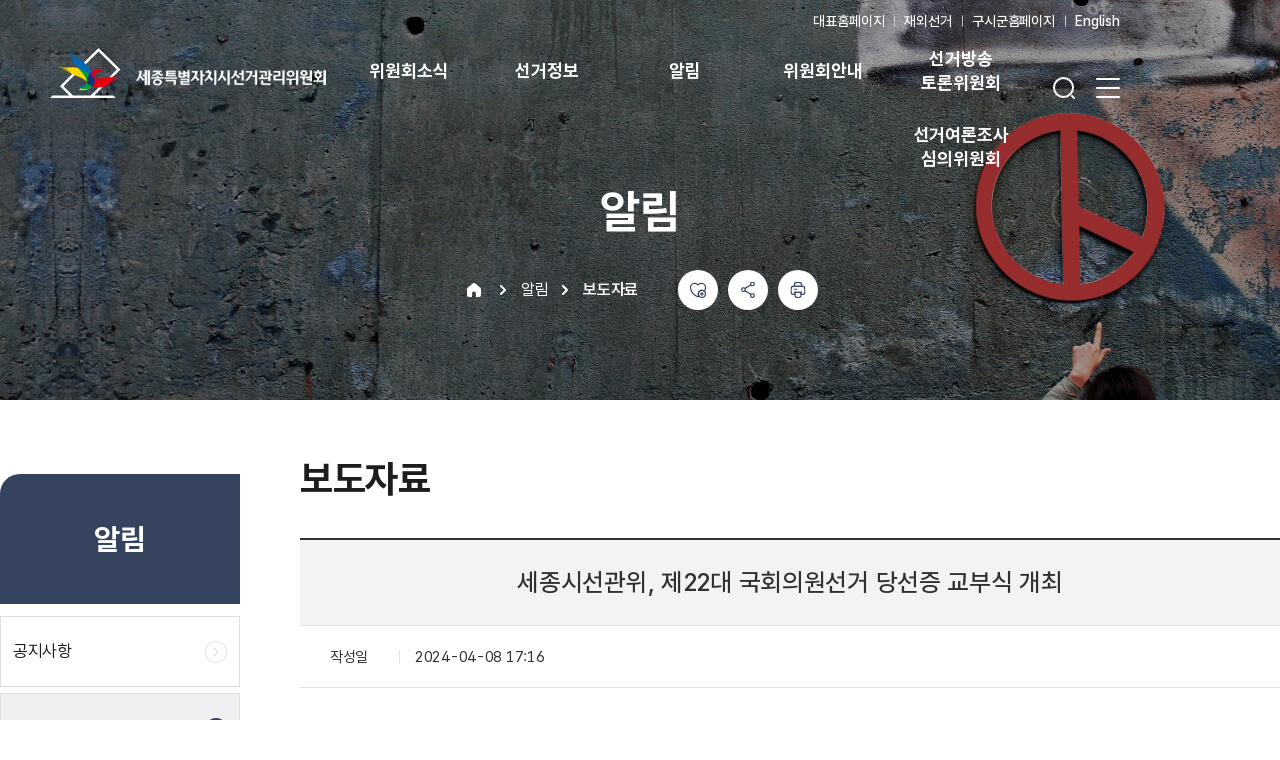

--- FILE ---
content_type: text/html; charset=utf-8
request_url: https://sj.nec.go.kr/sj/bbs/B0000268/view.do;jsessionid=Zvo98I6ZsMt4nGfCfYzehjeUhheFUp6U4QuBJ3lx0P3FTKsoz04OKVVPMmVGxEuT.sidohome1_servlet_engine3?nttId=237499&menuNo=900008&category1=sj&deleteCd=0&category2=&pageIndex=1
body_size: 10330
content:
<!DOCTYPE html>
<html lang="ko">
<head>
<meta charset="UTF-8">
<meta http-equiv="X-UA-Compatible" content="IE=edge">
<meta name="viewport" content="width=device-width, initial-scale=1.0">
<meta name="format-detection" content="telephone=no">

<title>보도자료(상세) | 알림 |  세종특별자치시선거관리위원회</title>
<meta property="og:url" content="https://sj.nec.go.kr/sj/bbs/B0000268/view.do?nttId=237499&menuNo=900008&category1=sj&deleteCd=0&category2=&pageIndex=1" />
<meta property="og:title" content="세종시선관위, 제22대 국회의원선거 당선증 교부식 개최"/>
<meta property="og:type" content="website" />
<meta property="og:image" content="/images/n21/common/kLogo/k_logo_sj.jpg" />










<link rel="stylesheet" type="text/css" href="/css/n24/base.css?ver=20251231191353" />
<link rel="stylesheet" type="text/css" href="/css/n24/libs.css?ver=20251231191406" />
<link rel="stylesheet" type="text/css" href="/css/n24/layout.css?ver=20251231191407" />
<link rel="stylesheet" type="text/css" href="/css/n24/contents.css?ver=20251231191357">


<script src="/js/n24/libs/jquery.min.js"></script>
<script src="/js/n24/libs/jquery-ui.min.js"></script>
<script src="/js/n24/libs/jquery.plugin.js"></script>
<script src="/js/n24/common_a11y.js?ver=20241206223005"></script>
<script src="/js/n24/common.js?ver=20251126162851"></script>
<script src="/js/n24/global.js?ver=20251105172819"></script>
<script src="/js/n21/jquery.rwdImageMaps.js"></script>
<link rel="shortcut icon" href="/images/n24/favicon.ico">

</head>
<body>
	





<dl id="skipLink">
        <dt>바로가기 메뉴</dt>
        <dd><a href="#subContentsWrap">본문 바로가기</a></dd>
        <dd><a href="#gnb">주메뉴 바로가기</a></dd>
    </dl>
    <div id="wrap" class="wrap">
        <!-- header -->
		<!--  대표 TOBE 테스트 : 오픈시 https://www.nec.go.kr 로 변경 -->
<script>
$(document).ready(function(){
	//280 갤럭시 폴드 ~ 폴드4 320 width
	if(screen.width >= 280 && screen.width <= 320){
		'';
	}
});
</script>

<!-- 검색엔진 인기검색어 API -->

<!-- //검색엔진 인기검색어 API -->

<!-- [D] HEADER -->
<!-- header -->
<header class="header_wrap header_sd">
	<div class="header_inwrap">
		<div class="header_top">
			<a href="/sj/main/main.do" class="header_logo sj">
				<h1><span class="blind">세종특별자치시선거관리위원회</span></h1>
			</a>
			<div class="header_util_wrap">
				<a href="#" class="btn_header_search"><span class="blind">검색창 열기</span></a>
				<a href="#" class="btn_all_menu"><span class="blind">전체 메뉴 열기</span></a>
				</div>
			<div id="allNav" class="header_quick_gnb">
				<div class="header_quick_inner">
					<ul class="depth1">
					<li>
							<a href="/sj/bbs/B0000263/list.do?menuNo=900001" >
							위원회소식</a>
							</li>
					<li>
							<a href="/sj/bbs/B0000264/list.do?menuNo=900002" >
							선거정보</a>
							</li>
					<li>
							<a href="/sj/bbs/B0000265/list.do?menuNo=900007" >
							알림</a>
							<ul class="depth2">
								<li><a href="/sj/bbs/B0000265/list.do?menuNo=900007" >공지사항</a></li>
								<li><a href="/sj/bbs/B0000268/list.do?menuNo=900008" >보도자료</a></li>
								<li><a href="/sj/bbs/B0000269/list.do?menuNo=900009" >정보목록</a></li>
								<li><a href="/sj/bbs/B0000270/list.do?menuNo=900010" >공고</a></li>
								<li><a href="/sj/event/qustnrEvent/list.do?menuNo=900011" >이벤트게시판</a></li>
								</ul>
							</li>
					<li>
							<a href="/sj/bbs/B0000288/view.do?menuNo=900012" >
							위원회안내</a>
							<ul class="depth2">
								<li><a href="/sj/bbs/B0000288/view.do?menuNo=900012" >위원장 인사말</a></li>
								<li><a href="/sj/bbs/B0000273/list.do?menuNo=900013" >위원장 및 위원소개</a></li>
								<li><a href="/sj/bbs/B0000274/view.do?menuNo=900014" >사무처 소개</a></li>
								<li><a href="/sj/singl/deptInfo/guSiGunInfo.do?menuNo=900015" >구·시·군위원회소개</a></li>
								<li><a href="/sj/singl/deptInfo/guideMap.do?menuNo=900016" >찾아오시는 길</a></li>
								<li><a href="http://www.nec.go.kr/site/nec/gallery/galleryIntroduce.do?searchSiteGbn=sj" target="_blank" title="새창열림">관람신청</a></li>
								</ul>
							</li>
					<li>
							<a href="/sj/main/contents.do?menuNo=900017" >
							선거방송 토론위원회</a>
							<ul class="depth2">
								<li><a href="/sj/main/contents.do?menuNo=900017" >위원회 직무</a></li>
								<li><a href="/sj/bbs/B0000283/list.do?menuNo=900018" >위원소개</a></li>
								<li><a href="/sj/main/contents.do?menuNo=900019" >조직안내</a></li>
								<li><a href="/sj/bbs/B0000266/list.do?menuNo=900020" >공지사항</a></li>
								</ul>
							</li>
					<li>
							<a href="/sj/main/contents.do?menuNo=900021" >
							선거여론조사 심의위원회</a>
							<ul class="depth2">
								<li><a href="/sj/main/contents.do?menuNo=900021" >위원회 직무</a></li>
								<li><a href="/sj/bbs/B0000284/list.do?menuNo=900022" >위원소개</a></li>
								<li><a href="/sj/bbs/B0000267/list.do?menuNo=900023" >공지사항</a></li>
								</ul>
							</li>
					</ul>
					<a href="#" class="btn_all_close"><span class="blind">전체 메뉴 닫기</span></a>
				</div>
			</div>
		</div>


		<div class="header_search_wrap">
			<div class="serach_wrap">
				<label for="topSearchLabel" class="input_label">통합검색</label>
				<div class="input_group">
					<div class="input_box">
						<form name="formSearch" onsubmit="return false;" method="post">
						<input type="hidden" name="PageNumber" value="1" />
						<input type="hidden" name="searchArea" value="total" />
						<input type="hidden" name="searchCategory" value="total" />
						<input type="hidden" name="researchType" value="" />
						<input type="hidden" name="fname" value="sj" />
						<input type="hidden" name="siteId" value="sj" />

						<input type="search" id="topSearchLabel" title="검색어를 입력해 주세요" placeholder="검색어를 입력해 주세요" name="searchQuery" value=""
						onkeypress="javascript:dq_handleEnter(event,'header');" onfocus="return dq_setTextbox('0',event);" onmousedown="dq_setTextbox('1',event);"
						onkeydown="dq_setTextbox('1',event);" style="ime-mode:active;" >
						<button type="button" class="btn_auto" onclick="dq_acArrow();"><span class="blind">자동완성기능 <span class="toggle">켜기</span></span></button>
						<div id="searchLayer">
							<div id="tsh_autoset_layer" class="auto_complete_wrap" style="display:none;" onmouseover="dq_setMouseon();" onmouseout="dq_setMouseoff();">
							</div>
							<div id="off_ac_body" class="auto_complete_wrap" style="display:none;" onmouseover="dq_setMouseon();" onmouseout="dq_setMouseoff();">
								<ul class="auto_complete_list">
									<li class="auto_complete_item">
										<div class="nodata">해당 단어 관련 추천어가 없습니다.</div>
									</li>
								</ul>
								<div class="auto_complete_bottom">
								<button class="btn_auto_completle" onclick="dq_acon(0);"><span class="btn_text">검색어완성 기능켜기</span></button>
								</div>
							</div>
						</div>
						<script type="text/javascript" src="/js/n24/dqAutoComplete.js"></script>
						<script type="text/javascript" src="/js/n24/dqAutoCompleteCommon.js"></script>
						</form>
					</div>
					<button type="button" class="btn_search" onclick="goSearch();"><span class="blind">검색하기</span></button>
				</div>
			</div>

		</div>
		<div class="header_all_menu">
			<div class="header_quick_wrap">
				<ul class="header_quick_menu">
					<li class="header_quick_item"><a href="http://www.nec.go.kr/site/nec/main.do" title="새창열기" target="_blank">대표홈페이지</a></li>
					<li class="header_quick_item"><a href="http://www.nec.go.kr/site/abroad/main.do" title="새창열기" target="_blank">재외선거</a></li>
					<li class="header_quick_item"><a href="/sj/singl/deptInfo/guSiGunInfo.do?menuNo=900015">구시군홈페이지</a></li>
                       			<li class="header_quick_item"><a href="http://www.nec.go.kr/site/eng/main.do" title="새창열기" target="_blank">English</a></li>
				</ul>
			</div>
			<nav class="header_gnb_wrap" id="gnb">
				<ul class="gnb_depth1">
					<li class="gnb_depth1_li gnb_depth1_sd_1">
							<a href="/sj/bbs/B0000263/list.do?menuNo=900001"  class="gnb_depth1_menu">
							위원회소식</a>
							<div class="gnb_details">
								<div class="gnb_details_inwrap">
									<div class="gnb_details_intro">
										<h3 class="gnb_details_title">위원회소식</h3>
										<p class="gnb_details_desc">
										</p>
									</div>
									<div class="gnb_details_content">
										</div>
								</div>
							</div>
						</li>
					<li class="gnb_depth1_li gnb_depth1_sd_2">
							<a href="/sj/bbs/B0000264/list.do?menuNo=900002"  class="gnb_depth1_menu">
							선거정보</a>
							<div class="gnb_details">
								<div class="gnb_details_inwrap">
									<div class="gnb_details_intro">
										<h3 class="gnb_details_title">선거정보</h3>
										<p class="gnb_details_desc">
										</p>
									</div>
									<div class="gnb_details_content">
										</div>
								</div>
							</div>
						</li>
					<li class="gnb_depth1_li gnb_depth1_sd_3">
							<a href="/sj/bbs/B0000265/list.do?menuNo=900007"  class="gnb_depth1_menu">
							알림</a>
							<div class="gnb_details">
								<div class="gnb_details_inwrap">
									<div class="gnb_details_intro">
										<h3 class="gnb_details_title">알림</h3>
										<p class="gnb_details_desc">
										</p>
									</div>
									<div class="gnb_details_content">
										<ul class="gnb_depth2">
											<li class="gnb_depth2_li"><a href="/sj/bbs/B0000265/list.do?menuNo=900007"  class="gnb_depth2_menu">공지사항</a></li>
											<li class="gnb_depth2_li"><a href="/sj/bbs/B0000268/list.do?menuNo=900008"  class="gnb_depth2_menu">보도자료</a></li>
											<li class="gnb_depth2_li"><a href="/sj/bbs/B0000269/list.do?menuNo=900009"  class="gnb_depth2_menu">정보목록</a></li>
											<li class="gnb_depth2_li"><a href="/sj/bbs/B0000270/list.do?menuNo=900010"  class="gnb_depth2_menu">공고</a></li>
											<li class="gnb_depth2_li"><a href="/sj/event/qustnrEvent/list.do?menuNo=900011"  class="gnb_depth2_menu">이벤트게시판</a></li>
											</ul>
										</div>
								</div>
							</div>
						</li>
					<li class="gnb_depth1_li gnb_depth1_sd_4">
							<a href="/sj/bbs/B0000288/view.do?menuNo=900012"  class="gnb_depth1_menu">
							위원회안내</a>
							<div class="gnb_details">
								<div class="gnb_details_inwrap">
									<div class="gnb_details_intro">
										<h3 class="gnb_details_title">위원회안내</h3>
										<p class="gnb_details_desc">
										</p>
									</div>
									<div class="gnb_details_content">
										<ul class="gnb_depth2">
											<li class="gnb_depth2_li"><a href="/sj/bbs/B0000288/view.do?menuNo=900012"  class="gnb_depth2_menu">위원장 인사말</a></li>
											<li class="gnb_depth2_li"><a href="/sj/bbs/B0000273/list.do?menuNo=900013"  class="gnb_depth2_menu">위원장 및 위원소개</a></li>
											<li class="gnb_depth2_li"><a href="/sj/bbs/B0000274/view.do?menuNo=900014"  class="gnb_depth2_menu">사무처 소개</a></li>
											<li class="gnb_depth2_li"><a href="/sj/singl/deptInfo/guSiGunInfo.do?menuNo=900015"  class="gnb_depth2_menu">구·시·군위원회소개</a></li>
											<li class="gnb_depth2_li"><a href="/sj/singl/deptInfo/guideMap.do?menuNo=900016"  class="gnb_depth2_menu">찾아오시는 길</a></li>
											<li class="gnb_depth2_li"><a href="http://www.nec.go.kr/site/nec/gallery/galleryIntroduce.do?searchSiteGbn=sj" target="_blank" title="새창열림" class="gnb_depth2_menu">관람신청</a></li>
											</ul>
										</div>
								</div>
							</div>
						</li>
					<li class="gnb_depth1_li gnb_depth1_sd_5">
							<a href="/sj/main/contents.do?menuNo=900017"  class="gnb_depth1_menu">
							선거방송 토론위원회</a>
							<div class="gnb_details">
								<div class="gnb_details_inwrap">
									<div class="gnb_details_intro">
										<h3 class="gnb_details_title">선거방송 토론위원회</h3>
										<p class="gnb_details_desc">
										</p>
									</div>
									<div class="gnb_details_content">
										<ul class="gnb_depth2">
											<li class="gnb_depth2_li"><a href="/sj/main/contents.do?menuNo=900017"  class="gnb_depth2_menu">위원회 직무</a></li>
											<li class="gnb_depth2_li"><a href="/sj/bbs/B0000283/list.do?menuNo=900018"  class="gnb_depth2_menu">위원소개</a></li>
											<li class="gnb_depth2_li"><a href="/sj/main/contents.do?menuNo=900019"  class="gnb_depth2_menu">조직안내</a></li>
											<li class="gnb_depth2_li"><a href="/sj/bbs/B0000266/list.do?menuNo=900020"  class="gnb_depth2_menu">공지사항</a></li>
											</ul>
										</div>
								</div>
							</div>
						</li>
					<li class="gnb_depth1_li gnb_depth1_sd_6">
							<a href="/sj/main/contents.do?menuNo=900021"  class="gnb_depth1_menu">
							선거여론조사 심의위원회</a>
							<div class="gnb_details">
								<div class="gnb_details_inwrap">
									<div class="gnb_details_intro">
										<h3 class="gnb_details_title">선거여론조사 심의위원회</h3>
										<p class="gnb_details_desc">
										</p>
									</div>
									<div class="gnb_details_content">
										<ul class="gnb_depth2">
											<li class="gnb_depth2_li"><a href="/sj/main/contents.do?menuNo=900021"  class="gnb_depth2_menu">위원회 직무</a></li>
											<li class="gnb_depth2_li"><a href="/sj/bbs/B0000284/list.do?menuNo=900022"  class="gnb_depth2_menu">위원소개</a></li>
											<li class="gnb_depth2_li"><a href="/sj/bbs/B0000267/list.do?menuNo=900023"  class="gnb_depth2_menu">공지사항</a></li>
											</ul>
										</div>
								</div>
							</div>
						</li>
					</ul>
			</nav>
		</div>
	</div>
</header>
<!-- 모바일 전용 NAV -->
<nav class="stie_menu_nav">
	<ul class="nav_list">
		<li class="nav_list_item"><a href="/sj/main/main.do#anchorMo1" class="nav_list_link"><span class="btn_text">홈</span></a></li>
		<li class="nav_list_item"><a href="/sj/main/main.do#anchorMo2" class="nav_list_link"><span class="btn_text">알림홍보</span></a></li>
		<li class="nav_list_item"><a href="/sj/main/main.do#anchorMo3" class="nav_list_link"><span class="btn_text">선거/법령</span></a></li>
		<li class="nav_list_item"><a href="" class="nav_list_link"><span class="btn_text"><em class="blind">전체 </em>메뉴<em class="blind">열기/접기</em></span></a></li>
	</ul>
</nav>
<!-- // 모바일 전용 NAV -->
<!--//[E] 240826 수정 : 메인 > 주요소식 코드 추가(PC) --><!-- //header -->

        <!-- container -->
        <div id="container" class="container bg2">
        	<!-- navigator 시작 -->
 			















<div id="subVisual" class="sub_visual_top">
    <div class="inner">
        <h2>알림</h2>
        <div id="naviBar" class="sub_nav_wrap">
            <ul class="naviList" id="navigator">
					<li class="home"><a href="/sj/main/main.do"><span class="blind">home</span></a></li>
					
					<li class="type1"><a href="#" id="menu1Nm">알림</a></li>
					
					
					<li class="type2"><a href="#" id="menu2Nm">보도자료</a></li>
					

            </ul>
                <script type="text/javascript">
                var menuNm = "중앙선거관리위원회 > 알림 > 보도자료";

                var menuNo = "900008";
                var bbsId = "B0000268";
                var nttId = "237499";
                /* 좋아요 */
                $("document").ready(function(){

                	$.post(
                			"/sj/singl/sns/checkCount.json",
                			{type: "G", "menuNo" : menuNo, "bbsId" : bbsId, "nttId" : nttId},
                			function(data) {

                			},"json"
                		);
                });

                var doubleSubmitFlag = false;
                	function snsSubmit(type) {
                		$.post(
                				"/sj/singl/sns/addSns.json",
                				{type: type, menuNo: menuNo, bbsId: bbsId, nttId :nttId},
                				function(data) {
                					if(type =='G'){
                						if (data.resultCode == "duplicate") {
                							alert('이미 참여하셨습니다.');
                						}else if (data.resultCode == "success") {
                							alert('참여해주셔서 감사합니다.');
                						}else{
                							alert('처리가 완료되지 못했습니다.');
                						}
                					}
                				},"json"
                			);
                	}

					/* 윈도우창 설정 */
                	function windowOpen () {
                		var nUrl; var nWidth; var nHeight; var nLeft; var nTop; var nScroll;
                		nUrl = arguments[0];
                		nWidth = arguments[1];
                		nHeight = arguments[2];
                		nScroll = (arguments.length > 3 ? arguments[3] : "no");
                		nLeft = (arguments.length > 4 ? arguments[4] : (screen.width/2 - nWidth/2));
                		nTop = (arguments.length > 5 ? arguments[5] : (screen.height/2 - nHeight/2));

                		winopen=window.open(nUrl, 'sns_win', "left="+nLeft+",top="+nTop+",width="+nWidth+",height="+nHeight+",scrollbars="+nScroll+",toolbar=no,location=no,directories=no,status=no,menubar=no,resizable=no");
                	}

					// 트위터
                	function twitterOpen() {

                		snsSubmit("T");
                		var titl = menuNm;

                		titl = titl.replace (/'/gi,"´");
                		titl = titl.replace (/"/gi,"˝");
                		titl = encodeURIComponent(titl);

                		var link = encodeURIComponent(location.href);
                		var url = "http://twitter.com/share?text=" + titl + "&url=" + link;
                		windowOpen (url, 800, 400, 'yes');
                	}

                	//페이스북
                	/* function facebookOpen()
                	{
                		snsSubmit("F");
                	    var fullUrl;
                	    var title = menuNm;
                	    var link = location.href;

                	    var pWidth = 640;
                	    var pHeight = 380;
                	    var pLeft = (screen.width - pWidth) / 2;
                	    var pTop = (screen.height - pHeight) / 2;

                	    fullUrl = "http://www.facebook.com/share.php?s=100&p[url]="+ link
                	               +"&p[title]="+ title;

                	    fullUrl = fullUrl.split("#").join("%23");
                	    fullUrl = encodeURI(fullUrl);
                	    window.open(fullUrl,"","width="+ pWidth +",height="+ pHeight +",left="+ pLeft +",top="+ pTop +"+"+
                	    		",location=no,menubar=no,status=no,scrollbars=no,resizable=no,titlebar=no,toolbar=no");

                	}
                	 */
                	//페이스북 (2024.04.04) 수정
					function facebookOpen()
					{
						snsSubmit("F");

					    var pWidth = 640;
					    var pHeight = 380;
					    var pLeft = (screen.width - pWidth) / 2;
					    var pTop = (screen.height - pHeight) / 2;

				        window.open('https://www.facebook.com/sharer/sharer.php?u='
				                  +encodeURIComponent(document.URL)
				                  +'&t='+encodeURIComponent(document.title),
				                  'facebooksharedialog',
				                  "width="+ pWidth +",height="+ pHeight +",left="+ pLeft +",top="+ pTop +"+"+",location=no,menubar=no,status=no,scrollbars=no,resizable=no,titlebar=no,toolbar=no");

					}


                /* 	//미투데이
                	function me2dayOpen() {
                		var titl = encodeURIComponent(menuNm);
                		var link = encodeURIComponent(location.href);
                		var url = "http://me2day.net/posts/new?new_post[body]=\"" + titl + "\":" + link;
                		windowOpen (url, 1000, 600, 'no');
                	} */

                	//카카오스토리
                	function kakaoStoryOpen() {

                		snsSubmit("K");
                		var currentUrl = encodeURIComponent(location.href);
                		var url = "http://story.kakao.com/s/share?url="+currentUrl;
                		windowOpen (url, 600, 400, 'no');
                	}

                	//네이버블로그
                	function naverBlogOpen() {

                		snsSubmit("N");
                		var currentUrl = encodeURIComponent(location.href);
                		var title = encodeURIComponent(menuNm);
                		//var url = "http://share.naver.com/web/shareView.nhn?url=" + currentUrl + "&title=" + title;
						var url = "http://blog.naver.com/openapi/share?url=" + currentUrl + "&title=" + title;
                		windowOpen (url, 600, 400, 'no');
                	}
                </script>
            <div class="rightArea">
                <ul class="sub_util_button">
					<li><a href="javascript:snsSubmit('G');" class="btn_sub_util likeBtn"><span class="blind">좋아요</span></a></li>
					<li class="sub_utill_sns">
						<a href="#" class="btn_sub_util shareBtn"><span class="blind">공유하기 메뉴 <span class="toggle">열기</span></span></a>
						<div class="shareSns">
							<a href="#" onclick="naverBlogOpen()" title="새창열림"><span class="sns_icon sns_icon_blog"><em class="blind">네이버 블로그로 공유하기</em></span></a>
							<a href="#" onclick="facebookOpen()" title="새창열림"><span class="sns_icon sns_icon_facebook"><em class="blind">페이스북로 공유하기</em></span></a>
							<a href="#" onclick="twitterOpen()" title="새창열림"><span class="sns_icon sns_icon_x"><em class="blind">X(구 트위터)로 공유하기</em></span></a>
						</div>
					</li>
					<li><a href="/static/portal/forprint.jsp" class="btn_sub_util printBtn" onclick="window.open(this.href, 'printPage', 'width=1300,height=550,scrollbars,toolbar,status');return false;" title="인쇄하기는 새 창으로 열립니다.(자바스크립트 미지원시 브라우저 인쇄기능을 이용하세요)"><span class="blind">인쇄하기</span></a></li>
				</ul>
             </div>
        </div>
    </div>
</div>

            <div class="inner sub_inner">
				<!-- [D] LNB-->
				<div class="lnb_wrap">
					<nav class="lnb_wrap">
						<input type="hidden" id="guSigunMenuYn" value="N"/>
						
							
							
							
							
							
							
							
							<br/>
								<div class="lnb_top">
									<h3 class="lnb_title">알림</h3>
								</div>
								<div class="lnb_body">
									<ul class="lnb_list">
										
										<li class="lnb_depth ">
											
												
												
												<a href="/sj/bbs/B0000265/list.do?menuNo=900007" class="lnb_depth_menu "
												 ><span class="lnb_text">공지사항</span></a>
												
											


										</li>
										
										<li class="lnb_depth is-active">
											
												
												
												<a href="/sj/bbs/B0000268/list.do?menuNo=900008" class="lnb_depth_menu is-active"
												 ><span class="lnb_text">보도자료</span></a>
												
											


										</li>
										
										<li class="lnb_depth ">
											
												
												
												<a href="/sj/bbs/B0000269/list.do?menuNo=900009" class="lnb_depth_menu "
												 ><span class="lnb_text">정보목록</span></a>
												
											


										</li>
										
										<li class="lnb_depth ">
											
												
												
												<a href="/sj/bbs/B0000270/list.do?menuNo=900010" class="lnb_depth_menu "
												 ><span class="lnb_text">공고</span></a>
												
											


										</li>
										
										<li class="lnb_depth ">
											
												
												
												<a href="/sj/event/qustnrEvent/list.do?menuNo=900011" class="lnb_depth_menu "
												 ><span class="lnb_text">이벤트게시판</span></a>
												
											


										</li>
										
									</ul>
								</div>
							
							
							
							
							
							
							
							
							
						

					</nav>
				</div>
				<!-- //[D] LNB-->

				<div class="contents" id="subContentsWrap">
				<div class="page_title">
					<h3 class="page_title_text" id="con_move">
					
						
						
							보도자료
						
					
					</h3>
				</div>
                <div id="subContents" class="page_content">
			 <!--  모바일 일때 3뎁스 보이기 -->
			
                <!-- 모바일 일때 3뎁스 보이기 끝 -->
                	<!-- 탭추가 20210917 -->
                	
                    <!-- 탭추가 --><!-- navigator 끝 -->

<!--  모바일 네비게이션 슬라이드 추가 210917  -->
                	











<script src="/js/n21/global.js"/></script>
<script>
	$(function(){
			
			fnBbsCnt("237499","");

			
			if($("#view_pdf").length > 0){
				$("#view_pdf").attr("tabindex",0);
			}
	});

</script>



 <div class="tableView">
     <div class="viewTitle"><b>세종시선관위, 제22대 국회의원선거 당선증 교부식 개최</b></div>
     <ul class="viewDetail">
         <li>
			 
             <span class="head">작성일</span>
             <span class="desc">
             	
					
					2024-04-08 17:16
				
             </span>
         </li>

 		</ul>
 		<!-- // viewDetail  -->
         <div class="viewCon">
			
				<p>세종시선관위, 제22대 국회의원선거 당선증 교부식 개최</p>
				
			
         </div>
		
			
				
				
					
						<div id="view_pdf" style="z-index:0;position:relative">
						<iframe src="/sj/cmmn/docViewer/readView.do?atchFileId=452e64e94c2b6005805cd68110510e3384e053f58a99e2092a01524b4807c89c&amp;fileSn=1&originFileNm=[세종선관위] 보도자료24.4.8..hwp" frameborder="0" width="100%" height="820" marginwidth="0" marginheight="0" scrolling="auto" title="[세종선관위] 보도자료24.4.8..hwp 파일뷰어"></iframe>
						</div>
					
				
			
		
		<ul class="viewDetail">
         <!--  첨부파일 다운로드 -->
		 








         
         
	         
	             
	         
         
		
         <li>
             <span class="head">첨부파일</span>
             <span class="desc">
			  

				  
					
						
						
							
							
								
							
							
							
							
							
							
						

					
				
                    <!-- //파일 아이콘 이미지명
                        pdf파일 : icon_file_pdf.png
                        엑셀파일 : icon_file_xls.png
                        한글파일 : icon_file_hwp.png
                        기타파일 : icon_file_etc.png
                    -->

	              
	              <a class="fileLink" href="/sj/cmmn/file/fileDown.do?menuNo=900008&amp;atchFileId=452e64e94c2b6005805cd68110510e3384e053f58a99e2092a01524b4807c89c&fileSn=1&guSiGunId=" title="[세종선관위] 보도자료24.4.8..hwp 다운로드">
	              <img src='/images/n24/common/icon_file_hwp.png' alt='한글파일' style='width:auto;' />[세종선관위] 보도자료24.4.8..hwp</a><!--2023코드레이 취약점 점검 예외사항. 예외사유 : 아이콘 이미지--><!-- 2023코드레이 취약점 보완 -->
	              
	              
					<a  class="quickView" href="/sj/cmmn/docViewer/viewer.do?viewType=CONTBODY&atchFileId=452e64e94c2b6005805cd68110510e3384e053f58a99e2092a01524b4807c89c&amp;fileSn=1&amp;menuNo=900008&guSiGunId=" target="_blank" title="새창열림" class="btn btn-xs btn-lgray">
						빠른보기
					</a>
					
				
				
              
          	</span>
      	</li>
      	
		 <!--//  첨부파일 다운로드 -->
        </ul>
	</div>
	<!-- // tableView -->


<!--  공공누리-->







	
	
	
	

<div class="grayConBox">
	<a href="http://www.kogl.or.kr/info/license.do" target="_blank" title="새창열림" class="imgKogl"><img src="/rsc/comigm/kogl/type4.jpg" alt="공공누리 마크" /></a>
	<span><em class="txtGreen">세종특별자치시선거관리위원회(044-867-1390)</em>에서 제작한 세종시선관위, 제22대 국회의원선거 당선증 교부식 개최 저작물은 "공공누리" <a href="http://www.kogl.or.kr/info/license.do" target="_blank" title="새창열림" class="txtGreen">출처표시-상업적 이용금지-변경금지</a> 조건에 따라 이용할 수 있습니다. 자세한 내용은 <a href="http://www.nec.go.kr/portal/contents.do?menuNo=200520" target="_blank" title="저작권 정책 새창" class="txtGreen">[저작권정책]</a>을 확인하십시오.</span>
</div>

<!--  //공공누리 -->


<!--  다음 이전 -->









 <div class="moveList">
     <ul>
     <li class="prev">
					
						
							<a href="/sj/bbs/B0000268/view.do?nttId=237593&menuNo=900008&category1=sj&deleteCd=0&category2=&pageIndex=1">
				         		<em>다음글</em>
								<span>‘투표소 찾기 연결 서비스’에서 내 투표소 확인하고 신...</span>
							</a>
						
						
					
         </li>
         <li class="next">
					
						
							<a href="/sj/bbs/B0000268/view.do?nttId=237497&menuNo=900008&category1=sj&deleteCd=0&category2=&pageIndex=1">
				         		<em>이전글</em>
								<span>세종시선관위, 개표 준비상황 점검</span>
							</a>
						
						
					
         </li>

     </ul>
	<a href="/sj/bbs/B0000268/list.do;jsessionid=w7C1BnPyaduGybTwInkuKokoZb0Kt7OkalmmGq0why0VRZ0FtCKhKsMO61RXemSv.sidohome3_servlet_engine3?menuNo=900008&category1=sj&deleteCd=0&category2=&pageIndex=1" class="btn_l on">목록</a>
 </div>
 
<!--// 다음 이전 - --><!-- satisfication -->
					<script type="text/javascript">
function stfSubmit(){

	if ($('#stsfdgForm').find("input[name=stsfdgIdex]:checked").size() == 0) {
		$('#stsfdgForm').find("input[name=stsfdgIdex]").eq(0).focus();
		alert("콘텐츠 만족도를 선택해 주세요.");
		return false;
	}

	var url = "/sj/singl/stsfdg/insert.json";
	var params = $('#stsfdgForm').serialize();
	$.post(url,params,function(data) {
		if (data.resultCode == "success") {
			alert("콘텐츠 만족도가 등록되었습니다.");
			$("#stsfdgForm")[0].reset();
		}
		else if (data.resultCode == "duplicate") {
			alert("이미 등록하셨습니다.");
		}
		else {
			alert("콘텐츠 만족도 등록 오류입니다.");
		}
	},"json");

	return false;
}
</script>
<div class="satisfaction">
		<div class="satisfaction_content">
			<form method="post" action="" name="stsfdgForm" id="stsfdgForm">
			<div class="satisBox">
				<strong class="title">콘텐츠 만족도</strong>
				<input type="hidden" name="menuNo" value="900008" />
				<input type="hidden" name="guSiGunId" value="" >
				<div class="radiobox">
					<span class="radiobox_item type4"><input type="radio" id="sati1" value="4" name="stsfdgIdex" /><label for="sati1">만족</label></span>
					<span class="radiobox_item type3"><input type="radio" id="sati2" value="3" name="stsfdgIdex" /><label for="sati2">대체로 만족</label></span>
					<span class="radiobox_item type2"><input type="radio" id="sati3" value="2" name="stsfdgIdex" /><label for="sati3">보통</label></span>
					<span class="radiobox_item type1"><input type="radio" id="sati4" value="1" name="stsfdgIdex" /><label for="sati4">불만족</label></span>
				</div>
				<a href="#" onclick="stfSubmit();" class="btn_basic"><span class="btn_text">평가하기</span></a>
			</div>
			<p class="satisBox_guide">공공누리가 부착되지 않은 자료들을 사용하고자 할 경우에는 담당부서와 사전 협의 후 이용하여 주시기 바랍니다.</p>
			</form>
		</div>
	</div>
<!-- //satisfication -->
					</div>
                </div>
            </div>

		    <!-- 사이드 퀵메뉴 -->
		    <!--// 20210826 : 사이드 퀵메뉴 추가 start -->
            <aside id="rightQuick" class="aside_quick_wrap ">
	<div class="quick_wrap">
		<!-- [S] 선거홍보배너 -->
		<!-- <a href="https://www.nec.go.kr/site/vt/main.do" target="_blank" class="vt_icon" title="새창열림">
			<span class="blind">2025년 6월 3일 제21대 대통령선거 특집홈페이지 GO!</span>
		</a> -->
		<!-- <a href="https://we-info.nec.go.kr" target="_blank" class="jvt_icon" title="새창열림">
			<span class="blind">2025년 3월 5일 새마을금고이사장선거 후보자, 투·개표 등 선거정보 GO!</span>
		</a> -->
		<!-- //[E] 선거홍보배너 -->
		<!-- [S] 구시군 선거관리 위원회 목록 -->
		<div class="sd_list_box">
			<div class="quickLayer">
                <b class="title">세종특별자치시선거관리위원회</b>
                <ul>
				</ul>
            </div>
			<a href="#" class="closeLayer"><span class="blind">구시군 선거관리 위원회 바로가기 목록 닫기</span></a>
		</div>
		<!-- [D] main/totalSearch는 통통이 X -->
		<script type="text/javascript">
					//<![DATA[



					function moveQuickGuSiGunPage(guSiGunUrl){
						if(guSiGunUrl != ''){
							location.href = guSiGunUrl;
						}
					}

					//]]>
				</script>
	</div>
</aside>
            <!--// 20210826 : 사이드 퀵메뉴 추가 end --><!-- //사이드 퀵메뉴-->

            <!-- <a href="#wrap" class="btnTop">맨위로</a> -->
        </div>
        <!-- //container -->
		<a href="#container" class="btn_page_top"><span class="btn_text">TOP</span></a>
        <!-- footer -->
		    <!--  대표 TOBE 테스트 : 오픈시 없애기 -->
<!-- [D] FOOTER -->
<div class="main_section fp-auto-height fp-section fp-table main_section_footer">
<footer class="footer_wrap">
	<!-- pageTopLink -->
	<div class="footer_bottom">
		<div class="footer_bottom_inner">
			<div class="footer_bottom_box">
				<ul class="footer_menu_list">
					<li class="footer_menu_item personal"><a href="https://nec.go.kr/site/nec/07/10702020000002020040802.jsp" target="_blank" title="새창열림">개인정보처리방침</a></li>
                    <li class="footer_menu_item"><a href="https://nec.go.kr/site/nec/07/10702030000002020040802.jsp" target="_blank" title="새창열림">저작권정책</a></li>
                    <li class="footer_menu_item"><a href="/sj/bbs/B0000274/view.do?menuNo=900014">연락처</a></li>
                    <li class="footer_menu_item"><a href="/sj/singl/deptInfo/guideMap.do?menuNo=900016">찾아오시는길</a></li>
				</ul>

				<div class="footer_family_site">
					<div class="family_site_wrap">
						<a href="#" class="family_site_button">
							<span class="btn_text">시·도 선거관리위원회 바로가기 <em class="blind">레이어 <span class="toggle">열기</span></em></span>
						</a>
						<div class="family_site_layer">
							<ul class="site_list">
								<li><a href="https://su.nec.go.kr" target="_blank" title="새창열림">서울특별시선거관리위원회</a></li>
								<li><a href="https://bs.nec.go.kr" target="_blank" title="새창열림">부산광역시선거관리위원회</a></li>
								<li><a href="https://dg.nec.go.kr" target="_blank" title="새창열림">대구광역시선거관리위원회</a></li>
								<li><a href="https://ic.nec.go.kr" target="_blank" title="새창열림">인천광역시선거관리위원회</a></li>
								<li><a href="https://gj.nec.go.kr" target="_blank" title="새창열림">광주광역시선거관리위원회</a></li>
								<li><a href="https://dj.nec.go.kr" target="_blank" title="새창열림">대전광역시선거관리위원회</a></li>
								<li><a href="https://us.nec.go.kr" target="_blank" title="새창열림">울산광역시선거관리위원회</a></li>
								<li><a href="https://sj.nec.go.kr" target="_blank" title="새창열림">세종특별자치시선거관리위원회</a></li>
								<li><a href="https://gg.nec.go.kr" target="_blank" title="새창열림">경기도선거관리위원회</a></li>
								<li><a href="https://gw.nec.go.kr" target="_blank" title="새창열림">강원특별자치도선거관리위원회</a></li>
								<li><a href="https://cb.nec.go.kr" target="_blank" title="새창열림">충청북도선거관리위원회</a></li>
								<li><a href="https://cn.nec.go.kr" target="_blank" title="새창열림">충청남도선거관리위원회</a></li>
								<li><a href="https://jb.nec.go.kr" target="_blank" title="새창열림">전북특별자치도선거관리위원회</a></li>
								<li><a href="https://jn.nec.go.kr" target="_blank" title="새창열림">전라남도선거관리위원회</a></li>
								<li><a href="https://gb.nec.go.kr" target="_blank" title="새창열림">경상북도선거관리위원회</a></li>
								<li><a href="https://gn.nec.go.kr" target="_blank" title="새창열림">경상남도선거관리위원회</a></li>
								<li><a href="https://jj.nec.go.kr" target="_blank" title="새창열림">제주특별자치도선거관리위원회</a></li>
							</ul>
						</div>
					</div>
				</div>
			</div>
			<div class="footer_bottom_box">
				<div class="location_information">
					<address>[30150] 남세종로 426(보람동)</address>
					TEL : 총무과 044-864-1390, 선거과 044-865-1390, 지도과 044-868-1390<br />
				 	FAX : 0505-058-2805<br />
				 	선거법질의·신고제보 : 국번없이 <a href="tel:1390" title="선거법질의 및 신고제보 관련 전화 걸기">1390</a>(유료)
				 	<!--// 20210826 : 전화번호안내 버튼 추가 start -->
                    <a href="/sj/singl/deptInfo/guSiGunInfo.do?menuNo=900015" class="tel-info">구·시·군위원회 전화번호 안내</a>
                    <!--// 20210826 : 전화번호안내 버튼 추가 end -->
				</div>

				<div class="homepage_mark_list">
					<ul class="mark_list_wrap">
						<li><a href="https://webwatch.or.kr/Situation/WA_Situation.html?MenuCD=110" target="_blank" title="새창열림">
						<img src="/images/n24/common/mark_wa.png" alt="과학기술정보통신부 WEB ACCESSIBILITY 마크(웹 접근성 품질인증 마크)"></a>
						</li>
					</ul>
				</div>
			</div>
		</div>
	</div>
</footer>
</div>
		<!-- 애널리틱스 -->
		<!-- Naver Analytics -->

<script type="text/javascript" src= "/js/n24/analytics/wcslog.js"></script>
<script type="text/javascript" charset="utf-8">

	// key를 대입할 변수
	var allTotalKey = "e7d92f2850b938";
	var TotalKey= "15c846e754c8b2";
	var key = "";

	// 현재페이지 url
	var url = window.location.href;

	// su key : 서울홈페이지 Analytics key
	if(url.indexOf("/su/") != -1) {
		key = "6ed3dd7c818074";
	}
	// bs key : 부산홈페이지 Analytics key
	else if(url.indexOf("/bs/") != -1) {
		key = "1a8a06c0483ac6";
	}
	// dg key : 대구홈페이지 Analytics key
	else if(url.indexOf("/dg/") != -1) {
		key = "109644906322f10";
	}
	// ic key : 인천홈페이지 Analytics key
	else if(url.indexOf("/ic/") != -1) {
		key = "10b410a74ed4df0";
	}
	// gj key : 광주홈페이지 Analytics key
	else if(url.indexOf("/gj/") != -1) {
		key = "d47d75f45f7080";
	}
	// dj key : 대전홈페이지 Analytics key
	else if(url.indexOf("/dj/") != -1) {
		key = "d47d7c632f8768";
	}
	// us key : 울산홈페이지 Analytics key
	else if(url.indexOf("/us/") != -1) {
		key = "d47d805761e838";
	}
	// sj key : 세종홈페이지 Analytics key
	else if(url.indexOf("/sj/") != -1) {
		key = "109646cb1977910";
	}
	// gg key : 경기홈페이지 Analytics key
	else if(url.indexOf("/gg/") != -1) {
		key = "d47d9c0df59a38";
	}
	// gw key : 강원홈페이지 Analytics key
	else if(url.indexOf("/gw/") != -1) {
		key = "6ed42b5e184ba8";
	}
	// cb key : 충북홈페이지 Analytics key
	else if(url.indexOf("/cb/") != -1) {
		key = "153fc3d53bc759";
	}
	// cn key : 충남홈페이지 Analytics key
	else if(url.indexOf("/cn/") != -1) {
		key = "d47dace922de58";
	}
	// jb key : 전북홈페이지 Analytics key
	else if(url.indexOf("/jb/") != -1) {
		key = "10964934d5c7ad0";
	}
	// jn key : 전남홈페이지 Analytics key
	else if(url.indexOf("/jn/") != -1) {
		key = "6ed445f795270c";
	}
	// gb key : 경북홈페이지 Analytics key
	else if(url.indexOf("/gb/") != -1) {
		key = "10b41599474c920";
	}
	// gn key : 경남홈페이지 Analytics key
	else if(url.indexOf("/gn/") != -1) {
		key = "d47dc4db6220e8";
	}
	// jj key : 제주홈페이지 Analytics key
	else if(url.indexOf("/jj/") != -1) {
		key = "6ed452f375c278";
	}
	// 기타 url 데이터 방지
	else {
		key = null;
	}

	// 로컬, 테스트서버, 기타 url 데이터 방지
	if(url.indexOf("https://") != -1) {
		if(!wcs_add) var wcs_add = {};

		if(key != null) {
			wcs_add["wa"] = key;
			if(window.wcs) {
				wcs_do();
			}
		}

		wcs_add["wa"] = TotalKey;
		if(window.wcs) {
		  wcs_do();
		}
		wcs_add["wa"] = allTotalKey;
		if(window.wcs) {
		  wcs_do();
		}
	}
</script><!-- //footer -->

         <!-- 로그기록  -->
			<script type='text/javascript'>
			document.writeln("<img src='/sj/singl/siteConectStats/rcord.do?menuNo=900008&amp;conectUrlad=/sj/bbs/B0000268/view.do&amp;guSiGunId=' style='display:none' border='0' width='0' height='0' alt='' />");
			</script>
		<!-- //로그기록  -->
    </div>
    <div id="overlay"></div>
    <!-- [D] SCRIPT -->
	<script src="/js/n24/libs/swiper-bundle.min.js"></script>
	<script src="/js/n24/libs/jquery.fullpage.min.js"></script>
	<script src="/js/n24/main.js?ver=20251126162852"></script>
		<!-- / [D] SCRIPT -->
</body>
</html>

--- FILE ---
content_type: text/html;charset=UTF-8
request_url: https://sj.nec.go.kr/sj/cmmn/docViewer/readView.do?atchFileId=452e64e94c2b6005805cd68110510e3384e053f58a99e2092a01524b4807c89c&fileSn=1&originFileNm=[%EC%84%B8%EC%A2%85%EC%84%A0%EA%B4%80%EC%9C%84]%20%EB%B3%B4%EB%8F%84%EC%9E%90%EB%A3%8C24.4.8..hwp
body_size: 715
content:
<!doctype html>
<html lang="ko">
<head>
<title>빈페이지</title>
<meta HTTP-EQUIV="Content-Type" CONTENT="text/html; charset=UTF-8">
<meta http-equiv="refresh" content="1;url=/viewer/skin_view/doc.html?fn=202404080516042850.hwp&rs=/files/viewer/result/B0000268/202404&originFileNm=[세종선관위] 보도자료24.4.8..hwp ">
<script type='text/javascript'>
location.href='/viewer/skin_view/doc.html?fn=202404080516042850.hwp&rs=/files/viewer/result/B0000268/202404&originFileNm=[세종선관위] 보도자료24.4.8..hwp';
</script>
<noscript>
<link rel="stylesheet" type="text/css" href="/korea/css/common.css" /><div id="no_script"><ul class="bg"><li class="tt"></li><li class="txt">새로운 페이지로 이동하는 스크립트입니다.<br/>자바스크립트를 지원하지 않아 일부기능이 동작을 하지 않을 수 있습니다.<br/>10초 후 자동으로 이동합니다.<br/>지금 바로 이동을 원하시면 아래의 [바로 이동하기]버튼을 클릭하여 주십시오.</li><li class="btn"><a href="/viewer/skin_view/doc.html?fn=202404080516042850.hwp&rs=/files/viewer/result/B0000268/202404&originFileNm=[세종선관위] 보도자료24.4.8..hwp" title="페이지 이동하기"><img src="/korea/images/etc/btn_move.gif" alt="바로 이동하기 버튼" /></a></li></ul></div>
</noscript>
</head>
<body></body></html>


--- FILE ---
content_type: text/html
request_url: https://sj.nec.go.kr/viewer/skin_view/doc.html?fn=202404080516042850.hwp&rs=/files/viewer/result/B0000268/202404&originFileNm=[%EC%84%B8%EC%A2%85%EC%84%A0%EA%B4%80%EC%9C%84]%20%EB%B3%B4%EB%8F%84%EC%9E%90%EB%A3%8C24.4.8..hwp
body_size: 4089
content:
<!DOCTYPE html PUBLIC "-//W3C//DTD XHTML 1.0 Transitional//EN" "http://www.w3.org/TR/xhtml1/DTD/xhtml1-transitional.dtd">
<html lang="ko" xmlns="http://www.w3.org/1999/xhtml" >
	<head>
		<title>문서뷰어</title>
		<meta content="IE=8,IE=10" http-equiv="X-UA-Compatible"/>
		<meta content="text/html; charset=UTF-8" http-equiv="content-type"/>
		<meta content="Synap Document Viewer 2016(v4.14.0)" name="GENERATOR"/>
		<script src="jquery.min.js" type="text/javascript"></script>
		<script src="spin.min.js" type="text/javascript"></script>
		<script src="api.js" type="text/javascript"></script>
		<script src="common.js" type="text/javascript"></script>
		<script src="browser_check.js" type="text/javascript"></script>
		<link rel="icon" href="image/common/favicon.ico" />
		<link rel="stylesheet" type="text/css" href="css/style.css" />
		<link rel="stylesheet" type="text/css" href="css/print.css" media="print" />
		<style type="text/css">v\:shape,v\:shapetype,v\:formulas,v\:fill,v\:f,v\:handles,v\:h,v\:stroke,v\:line,v\:path,v\:textpath,v\:textbox,v\:group,v\:image,v\:rect,v\:imagedata,v\:arc,v\:curve,v\:oval,v\:polyline,v\:roundrect {
				behavior: url(#default#VML);
			}
			o\:* {
				behavior: url(#default#VML);
			}
		</style>
		<style type="text/css">
			.fullScreenOnly { display: none; }
			:fullscreen .fullScreenOnly { display: block;}
			:-webkit-full-screen .fullScreenOnly { display: block; }
			:-moz-full-screen .fullScreenOnly { display: block; }
			:-ms-full-screen .fullScreenOnly { display: block; }
			:-o-full-screen .fullScreenOnly { display: block; }
			:fullscreen .normalScreenOnly { display: none !important;}
			:-webkit-full-screen .normalScreenOnly { display: none !important; }
			:-moz-full-screen .normalScreenOnly { display: none !important; }
			:-ms-full-screen .normalScreenOnly { display: none !important; }
			:-o-full-screen .normalScreenOnly { display: none !important; }
			:fullscreen #container { top: 0; height: 100%; }
			:-webkit-full-screen #container { top: 0; height: 100%; }
			:-moz-full-screen #container { top: 0; height: 100%; }
			:-o-full-screen #container { top: 0; height: 100%; }
			:-ms-full-screen #container { top: 0; height: 100%; }
			*+html,body{height:100%;overflow:hidden;}
		</style>
		<script type="text/javascript">
			var ieCompatible = 8;
		</script>
	</head>
	<body>
		<script type="text/javascript">
			(function () {
				if( BROWSER.isMobile() ){
					location.href = location.href.replace('doc.html', 'doc_mobile.xhtml');
				}
				api.loadCommon();
				if (localSynap.properties.isRenderServer === true) {
					var key = api.getParameter('key');
					key = key.replace('#', '');

					var contextPath = api.getParameter('contextPath');
					if (contextPath!=undefined){
						contextPath = contextPath.replace('#', '');
						contextPath = contextPath[contextPath.length-1] == '/' ? contextPath : contextPath + '/';
					}

					api.parseStatus(key, contextPath);

				} else {
					var fileName = api.getParameter('fn');
					if (fileName!=undefined){
						fileName = fileName.replace('#', '');
					}
					var rsDir = api.getParameter('rs');
					if (rsDir!=undefined){
						rsDir = rsDir.replace('#', '');
						rsDir = rsDir[rsDir.length-1] == '/' ? rsDir : rsDir + '/';
					}else {
						rsDir = "/hcv_viewer_skin/";
					}
					api.getXml(fileName, rsDir);
				}
			})();
		</script>
		<script type="text/javascript">
			(function(){
				setTimeout(function(){
					var imgItems = $("#innerWrap").contents().find("#content_body img");
					for(i=0; i<imgItems.length; i++){
						if(!imgItems.eq(i).attr("alt") || imgItems.eq(i).attr("alt") == ""){
							imgItems.eq(i).attr("alt","");
						}
					}
					var titleObj = $("#innerWrap").contents().find("title");
					if( titleObj != null){
						var originFileNm = api.getParameter('originFileNm');
						$(titleObj).text(originFileNm);
					}
				},500);
			})();
		</script>
        <div id="loading">
        </div>
	</body>
</html>


--- FILE ---
content_type: text/html
request_url: https://sj.nec.go.kr/viewer/skin_view/word_skin.html
body_size: 226
content:
<div id="wrap">
	<div id="container" class="lt1">
		<iframe id="innerWrap" width="100%" height="100%" frameborder="no" style="position:absolute;" src="" title="content" allowTransparency="true">
		</iframe>
	</div>
</div>

--- FILE ---
content_type: application/xhtml+xml;charset=UTF-8
request_url: https://sj.nec.go.kr/files/viewer/result/B0000268/202404/202404080516042850.hwp.files/1.xhtml
body_size: 41014
content:
<div id="div_page" class="inner page1"><p style="text-align:left; text-indent:0pt; margin-bottom:10pt;  border-left:#000000 1.00pt none; border-top:#000000 1.00pt none; border-right:#000000 1.00pt none; border-bottom:#000000 1.00pt none;line-height:2.00;" class="div_inline"><table id="table_1" class="table_inline" cellspacing="0" summary="table" style="border-color:#ffffff;border:none;border-collapse:collapse; width:505.05pt; min-height:149.87pt; margin-left:1.00pt; margin-right:1.00pt; margin-top:1.00pt; margin-bottom:1.00pt;"><tr style="height:45.63pt"><td style=" width:212.88pt; vertical-align:middle; border-left:#000000 1.00pt none; border-top:#000000 1.00pt none; border-right:#000000 1.00pt none; border-bottom:#000000 1.00pt none;" colspan="2"><p style="text-align:center; text-indent:0pt; font-size:38pt;  border-left:#000000 1.00pt none; border-top:#000000 1.00pt none; border-right:#000000 1.00pt none; border-bottom:#000000 1.00pt none;"><span style="font-family:맑은 고딕,굴림; font-size:38pt; letter-spacing:3.04pt;  border-left:#000000 1.00pt none; border-top:#000000 1.00pt none; border-right:#000000 1.00pt none; border-bottom:#000000 1.00pt none; font-weight:bold;">보도자료</span></p></td><td style=" width:136.18pt; vertical-align:top; border-left:#000000 1.00pt none; border-top:#000000 1.00pt none; border-right:#000000 1.00pt none; border-bottom:#000000 1.00pt none;"><div style="position:relative;float:left;width:130.62pt;min-height:42.83pt"><img style=" width:130.61pt; height:42.83pt;position:absolute;left:0.00pt;top:0.00pt;" onerror="javascript:image_error(this);" alt="그림입니다.
원본 그림의 이름: 제22대국선캐치프레이즈_투표하는 발걸음 mini.png
원본 그림의 크기: 가로 249pixel, 세로 91pixel" src="202404080516042850.hwp.files/BIN0002.png" id="shape_1"/></div><p style="text-align:center; text-indent:0pt;  border-left:#000000 1.00pt none; border-top:#000000 1.00pt none; border-right:#000000 1.00pt none; border-bottom:#000000 1.00pt none;"></p></td><td style=" width:155.99pt; vertical-align:middle; border-left:#000000 1.00pt none; border-top:#000000 1.00pt none; border-right:#000000 1.00pt none; border-bottom:#000000 1.00pt none;" colspan="2"><p style="  text-indent:0pt; font-size:38pt;"><img style=" width:149.85pt; height:24.46pt;" onerror="javascript:image_error(this);" alt="그림입니다.
원본 그림의 이름: 기관명.png
원본 그림의 크기: 가로 641pixel, 세로 99pixel" src="202404080516042850.hwp.files/BIN0001.png" id="shape_2"/></p></td></tr><tr style="height:22.63pt"><td style=" width:129.64pt; vertical-align:middle; border-left:#000000 1.00pt none; border-top:#000000 1.00pt none; border-right:#000000 1.00pt none; border-bottom:#000000 1.00pt none;"><p style="text-align:center; text-indent:0pt; font-size:12pt;  border-left:#000000 1.00pt none; border-top:#000000 1.00pt none; border-right:#000000 1.00pt none; border-bottom:#000000 1.00pt none;"><span style="font-family:휴먼명조,굴림체; font-size:12pt;  border-left:#000000 1.00pt none; border-top:#000000 1.00pt none; border-right:#000000 1.00pt none; border-bottom:#000000 1.00pt none;">제공일자</span><span style="font-family:-윤고딕120,굴림체; font-size:12pt;  border-left:#000000 1.00pt none; border-top:#000000 1.00pt none; border-right:#000000 1.00pt none; border-bottom:#000000 1.00pt none;"> </span><span style="font-family:HCI Poppy,Sylfaen; font-size:12pt;  border-left:#000000 1.00pt none; border-top:#000000 1.00pt none; border-right:#000000 1.00pt none; border-bottom:#000000 1.00pt none;">2024. 4. 8.</span></p></td><td style=" width:83.24pt; vertical-align:middle; border-left:#000000 1.00pt none; border-top:#000000 1.00pt none; border-right:#000000 1.00pt none; border-bottom:#000000 1.00pt none;"><p style="text-align:center; text-indent:0pt; font-size:12pt;"><span style="font-family:휴먼명조,굴림체; font-size:12pt;  border-left:#000000 1.00pt none; border-top:#000000 1.00pt none; border-right:#000000 1.00pt none; border-bottom:#000000 1.00pt none;">총</span><span style="font-family:-윤고딕120,굴림체; font-size:12pt;  border-left:#000000 1.00pt none; border-top:#000000 1.00pt none; border-right:#000000 1.00pt none; border-bottom:#000000 1.00pt none;"> </span><span style="font-family:HCI Poppy,Sylfaen; font-size:12pt;  border-left:#000000 1.00pt none; border-top:#000000 1.00pt none; border-right:#000000 1.00pt none; border-bottom:#000000 1.00pt none;">1</span><span style="font-family:휴먼명조,굴림체; font-size:12pt;  border-left:#000000 1.00pt none; border-top:#000000 1.00pt none; border-right:#000000 1.00pt none; border-bottom:#000000 1.00pt none;">면</span></p></td><td style=" width:136.18pt; vertical-align:middle; border-left:#000000 1.00pt none; border-top:#000000 1.00pt none; border-right:#000000 1.00pt none; border-bottom:#000000 1.00pt none;"><p style="text-align:center; text-indent:0pt; font-size:12pt;line-height:1.30;"><span style="font-family:HCI Poppy,Sylfaen; font-size:12pt; color:#0000ff;  border-left:#000000 1.00pt none; border-top:#000000 1.00pt none; border-right:#000000 1.00pt none; border-bottom:#000000 1.00pt none; font-weight:bold;">http://sj.nec.go.kr</span></p></td><td style=" width:155.99pt; vertical-align:middle; border-left:#000000 1.00pt none; border-top:#000000 1.00pt none; border-right:#000000 1.00pt none; border-bottom:#000000 1.00pt none;" colspan="2"><p style="text-align:center; text-indent:0pt; font-size:12pt;  border-left:#000000 1.00pt none; border-top:#000000 1.00pt none; border-right:#000000 1.00pt none; border-bottom:#000000 1.00pt none;line-height:1.30;"><span style="font-family:휴먼명조,굴림체; font-size:12pt;  border-left:#000000 1.00pt none; border-top:#000000 1.00pt none; border-right:#000000 1.00pt none; border-bottom:#000000 1.00pt none;">지도과</span><span style="font-family:-윤고딕120,굴림체; font-size:12pt;  border-left:#000000 1.00pt none; border-top:#000000 1.00pt none; border-right:#000000 1.00pt none; border-bottom:#000000 1.00pt none;"> </span><span style="font-family:HCI Poppy,Sylfaen; font-size:12pt;  border-left:#000000 1.00pt none; border-top:#000000 1.00pt none; border-right:#000000 1.00pt none; border-bottom:#000000 1.00pt none;">044)868-1390</span></p></td></tr><tr style="height:8.80pt"><td style=" width:490.93pt; vertical-align:middle; border-left:#000000 1.00pt none; border-top:#000000 1.00pt none; border-right:#000000 1.00pt none; border-bottom:#000000 1.50pt solid;" colspan="4"><p style="  text-indent:0pt; font-size:6pt;  border-left:#000000 1.00pt none; border-top:#000000 1.00pt none; border-right:#000000 1.00pt none; border-bottom:#000000 1.00pt none;"><span style="font-family:바탕; font-size:6pt;">&#160;</span></p></td><td style=" width:14.12pt; vertical-align:middle; border-left:#000000 1.00pt none; border-top:#000000 1.00pt none; border-right:#000000 1.00pt none; border-bottom:#000000 1.50pt solid;"><p style="  text-indent:0pt; font-size:6pt;  border-left:#000000 1.00pt none; border-top:#000000 1.00pt none; border-right:#000000 1.00pt none; border-bottom:#000000 1.00pt none;"><span style="font-family:바탕; font-size:6pt;">&#160;</span></p></td></tr><tr style="height:72.81pt"><td style=" width:505.05pt; vertical-align:middle; border-left:#000000 1.00pt none; border-top:#000000 1.50pt solid; border-right:#000000 1.00pt none; border-bottom:#000000 2.30pt double;" colspan="5"><p style="text-align:center; text-indent:0pt; font-size:20pt;  border-left:#000000 1.00pt none; border-top:#000000 1.00pt none; border-right:#000000 1.00pt none; border-bottom:#000000 1.00pt none;line-height:1.50;"><span style="font-family:HY헤드라인M,굴림; font-size:20pt; letter-spacing:-1.40pt;  border-left:#000000 1.00pt none; border-top:#000000 1.00pt none; border-right:#000000 1.00pt none; border-bottom:#000000 1.00pt none;">세종선관위</span><span style="font-family:HY헤드라인M,굴림; font-size:20pt; letter-spacing:-0.93pt;  border-left:#000000 1.00pt none; border-top:#000000 1.00pt none; border-right:#000000 1.00pt none; border-bottom:#000000 1.00pt none;">,</span><span style="font-family:-윤고딕120,굴림체; font-size:20pt; letter-spacing:-0.93pt;  border-left:#000000 1.00pt none; border-top:#000000 1.00pt none; border-right:#000000 1.00pt none; border-bottom:#000000 1.00pt none;"> </span><span style="font-family:HY헤드라인M,굴림; font-size:20pt; letter-spacing:-1.40pt;  border-left:#000000 1.00pt none; border-top:#000000 1.00pt none; border-right:#000000 1.00pt none; border-bottom:#000000 1.00pt none;">제</span><span style="font-family:HY헤드라인M,굴림; font-size:20pt; letter-spacing:-0.93pt;  border-left:#000000 1.00pt none; border-top:#000000 1.00pt none; border-right:#000000 1.00pt none; border-bottom:#000000 1.00pt none;">22</span><span style="font-family:HY헤드라인M,굴림; font-size:20pt; letter-spacing:-1.40pt;  border-left:#000000 1.00pt none; border-top:#000000 1.00pt none; border-right:#000000 1.00pt none; border-bottom:#000000 1.00pt none;">대</span><span style="font-family:-윤고딕120,굴림체; font-size:20pt; letter-spacing:-0.93pt;  border-left:#000000 1.00pt none; border-top:#000000 1.00pt none; border-right:#000000 1.00pt none; border-bottom:#000000 1.00pt none;"> </span><span style="font-family:HY헤드라인M,굴림; font-size:20pt; letter-spacing:-1.40pt;  border-left:#000000 1.00pt none; border-top:#000000 1.00pt none; border-right:#000000 1.00pt none; border-bottom:#000000 1.00pt none;">국회의원선거</span><span style="font-family:-윤고딕120,굴림체; font-size:20pt; letter-spacing:-0.93pt;  border-left:#000000 1.00pt none; border-top:#000000 1.00pt none; border-right:#000000 1.00pt none; border-bottom:#000000 1.00pt none;"> </span><span style="font-family:HY헤드라인M,굴림; font-size:20pt; letter-spacing:-1.40pt;  border-left:#000000 1.00pt none; border-top:#000000 1.00pt none; border-right:#000000 1.00pt none; border-bottom:#000000 1.00pt none;">당선증</span><span style="font-family:-윤고딕120,굴림체; font-size:20pt; letter-spacing:-0.93pt;  border-left:#000000 1.00pt none; border-top:#000000 1.00pt none; border-right:#000000 1.00pt none; border-bottom:#000000 1.00pt none;"> </span><span style="font-family:HY헤드라인M,굴림; font-size:20pt; letter-spacing:-1.40pt;  border-left:#000000 1.00pt none; border-top:#000000 1.00pt none; border-right:#000000 1.00pt none; border-bottom:#000000 1.00pt none;">교부식</span><span style="font-family:-윤고딕120,굴림체; font-size:20pt; letter-spacing:-0.93pt;  border-left:#000000 1.00pt none; border-top:#000000 1.00pt none; border-right:#000000 1.00pt none; border-bottom:#000000 1.00pt none;"> </span><span style="font-family:HY헤드라인M,굴림; font-size:20pt; letter-spacing:-1.40pt;  border-left:#000000 1.00pt none; border-top:#000000 1.00pt none; border-right:#000000 1.00pt none; border-bottom:#000000 1.00pt none;">개최</span></p><p style="text-align:center; text-indent:0pt; margin-top:3pt; margin-bottom:3pt; font-size:16pt;  border-left:#000000 1.00pt none; border-top:#000000 1.00pt none; border-right:#000000 1.00pt none; border-bottom:#000000 1.00pt none;line-height:1.20;"><span style="font-family:휴먼명조,굴림체; font-size:16pt; letter-spacing:-0.64pt;  border-left:#000000 1.00pt none; border-top:#000000 1.00pt none; border-right:#000000 1.00pt none; border-bottom:#000000 1.00pt none;">=</span><span style="font-family:-윤고딕120,굴림체; font-size:16pt; letter-spacing:-0.64pt;  border-left:#000000 1.00pt none; border-top:#000000 1.00pt none; border-right:#000000 1.00pt none; border-bottom:#000000 1.00pt none;"> </span><span style="font-family:휴먼명조,굴림체; font-size:16pt; letter-spacing:-0.64pt;  border-left:#000000 1.00pt none; border-top:#000000 1.00pt none; border-right:#000000 1.00pt none; border-bottom:#000000 1.00pt none;">4.</span><span style="font-family:-윤고딕120,굴림체; font-size:16pt; letter-spacing:-0.64pt;  border-left:#000000 1.00pt none; border-top:#000000 1.00pt none; border-right:#000000 1.00pt none; border-bottom:#000000 1.00pt none;"> </span><span style="font-family:휴먼명조,굴림체; font-size:16pt; letter-spacing:-0.64pt;  border-left:#000000 1.00pt none; border-top:#000000 1.00pt none; border-right:#000000 1.00pt none; border-bottom:#000000 1.00pt none;">11.(</span><span style="font-family:휴먼명조,굴림체; font-size:16pt; letter-spacing:-0.96pt;  border-left:#000000 1.00pt none; border-top:#000000 1.00pt none; border-right:#000000 1.00pt none; border-bottom:#000000 1.00pt none;">목</span><span style="font-family:휴먼명조,굴림체; font-size:16pt; letter-spacing:-0.64pt;  border-left:#000000 1.00pt none; border-top:#000000 1.00pt none; border-right:#000000 1.00pt none; border-bottom:#000000 1.00pt none;">)</span><span style="font-family:-윤고딕120,굴림체; font-size:16pt; letter-spacing:-0.64pt;  border-left:#000000 1.00pt none; border-top:#000000 1.00pt none; border-right:#000000 1.00pt none; border-bottom:#000000 1.00pt none;"> </span><span style="font-family:휴먼명조,굴림체; font-size:16pt; letter-spacing:-0.96pt;  border-left:#000000 1.00pt none; border-top:#000000 1.00pt none; border-right:#000000 1.00pt none; border-bottom:#000000 1.00pt none;">개표</span><span style="font-family:-윤고딕120,굴림체; font-size:16pt; letter-spacing:-0.64pt;  border-left:#000000 1.00pt none; border-top:#000000 1.00pt none; border-right:#000000 1.00pt none; border-bottom:#000000 1.00pt none;"> </span><span style="font-family:휴먼명조,굴림체; font-size:16pt; letter-spacing:-0.96pt;  border-left:#000000 1.00pt none; border-top:#000000 1.00pt none; border-right:#000000 1.00pt none; border-bottom:#000000 1.00pt none;">종료</span><span style="font-family:-윤고딕120,굴림체; font-size:16pt; letter-spacing:-0.64pt;  border-left:#000000 1.00pt none; border-top:#000000 1.00pt none; border-right:#000000 1.00pt none; border-bottom:#000000 1.00pt none;"> </span><span style="font-family:휴먼명조,굴림체; font-size:16pt; letter-spacing:-0.96pt;  border-left:#000000 1.00pt none; border-top:#000000 1.00pt none; border-right:#000000 1.00pt none; border-bottom:#000000 1.00pt none;">후</span><span style="font-family:휴먼명조,굴림체; font-size:16pt; letter-spacing:-0.64pt;  border-left:#000000 1.00pt none; border-top:#000000 1.00pt none; border-right:#000000 1.00pt none; border-bottom:#000000 1.00pt none;">,</span><span style="font-family:-윤고딕120,굴림체; font-size:16pt; letter-spacing:-0.64pt;  border-left:#000000 1.00pt none; border-top:#000000 1.00pt none; border-right:#000000 1.00pt none; border-bottom:#000000 1.00pt none;"> </span><span style="font-family:휴먼명조,굴림체; font-size:16pt; letter-spacing:-0.96pt;  border-left:#000000 1.00pt none; border-top:#000000 1.00pt none; border-right:#000000 1.00pt none; border-bottom:#000000 1.00pt none;">정부세종청사</span><span style="font-family:-윤고딕120,굴림체; font-size:16pt; letter-spacing:-0.64pt;  border-left:#000000 1.00pt none; border-top:#000000 1.00pt none; border-right:#000000 1.00pt none; border-bottom:#000000 1.00pt none;"> </span><span style="font-family:휴먼명조,굴림체; font-size:16pt; letter-spacing:-0.96pt;  border-left:#000000 1.00pt none; border-top:#000000 1.00pt none; border-right:#000000 1.00pt none; border-bottom:#000000 1.00pt none;">체육관</span><span style="font-family:-윤고딕120,굴림체; font-size:16pt; letter-spacing:-0.64pt;  border-left:#000000 1.00pt none; border-top:#000000 1.00pt none; border-right:#000000 1.00pt none; border-bottom:#000000 1.00pt none;"> </span><span style="font-family:휴먼명조,굴림체; font-size:16pt; letter-spacing:-0.96pt;  border-left:#000000 1.00pt none; border-top:#000000 1.00pt none; border-right:#000000 1.00pt none; border-bottom:#000000 1.00pt none;">다목적홀</span><span style="font-family:-윤고딕120,굴림체; font-size:16pt; letter-spacing:-0.64pt;  border-left:#000000 1.00pt none; border-top:#000000 1.00pt none; border-right:#000000 1.00pt none; border-bottom:#000000 1.00pt none;"> </span><span style="font-family:휴먼명조,굴림체; font-size:16pt; letter-spacing:-0.64pt;  border-left:#000000 1.00pt none; border-top:#000000 1.00pt none; border-right:#000000 1.00pt none; border-bottom:#000000 1.00pt none;">=</span></p></td></tr><colgroup><col style="width:129.64pt"></col><col style="width:83.24pt"></col><col style="width:136.18pt"></col><col style="width:141.87pt"></col><col style="width:14.12pt"></col></colgroup></table></p><p style="text-align:left; text-indent:0pt; margin-bottom:10pt; font-size:14pt;  border-left:#000000 1.00pt none; border-top:#000000 1.00pt none; border-right:#000000 1.00pt none; border-bottom:#000000 1.00pt none;line-height:2.00;"><span style="font-family:굴림체;  border-left:#000000 1.00pt none; border-top:#000000 1.00pt none; border-right:#000000 1.00pt none; border-bottom:#000000 1.00pt none;">&#160; </span><span style="font-family:휴먼명조,굴림체; font-size:14pt;  border-left:#000000 1.00pt none; border-top:#000000 1.00pt none; border-right:#000000 1.00pt none; border-bottom:#000000 1.00pt none;">세종특별자치시선거관리위원회</span><span style="font-family:HCI Poppy,Sylfaen; font-size:14pt;  border-left:#000000 1.00pt none; border-top:#000000 1.00pt none; border-right:#000000 1.00pt none; border-bottom:#000000 1.00pt none;">(</span><span style="font-family:휴먼명조,굴림체; font-size:14pt;  border-left:#000000 1.00pt none; border-top:#000000 1.00pt none; border-right:#000000 1.00pt none; border-bottom:#000000 1.00pt none;">이하</span><span style="font-family:-윤고딕120,굴림체; font-size:14pt;  border-left:#000000 1.00pt none; border-top:#000000 1.00pt none; border-right:#000000 1.00pt none; border-bottom:#000000 1.00pt none;"> </span><span style="font-family:휴먼명조,굴림체; font-size:14pt;  border-left:#000000 1.00pt none; border-top:#000000 1.00pt none; border-right:#000000 1.00pt none; border-bottom:#000000 1.00pt none;">선관위</span><span style="font-family:HCI Poppy,Sylfaen; font-size:14pt;  border-left:#000000 1.00pt none; border-top:#000000 1.00pt none; border-right:#000000 1.00pt none; border-bottom:#000000 1.00pt none;">)</span><span style="font-family:휴먼명조,굴림체; font-size:14pt;  border-left:#000000 1.00pt none; border-top:#000000 1.00pt none; border-right:#000000 1.00pt none; border-bottom:#000000 1.00pt none;">는</span><span style="font-family:-윤고딕120,굴림체; font-size:14pt;  border-left:#000000 1.00pt none; border-top:#000000 1.00pt none; border-right:#000000 1.00pt none; border-bottom:#000000 1.00pt none;"> </span><span style="font-family:휴먼명조,굴림체; font-size:14pt;  border-left:#000000 1.00pt none; border-top:#000000 1.00pt none; border-right:#000000 1.00pt none; border-bottom:#000000 1.00pt none;">제</span><span style="font-family:HCI Poppy,Sylfaen; font-size:14pt;  border-left:#000000 1.00pt none; border-top:#000000 1.00pt none; border-right:#000000 1.00pt none; border-bottom:#000000 1.00pt none;">22</span><span style="font-family:휴먼명조,굴림체; font-size:14pt;  border-left:#000000 1.00pt none; border-top:#000000 1.00pt none; border-right:#000000 1.00pt none; border-bottom:#000000 1.00pt none;">대</span><span style="font-family:-윤고딕120,굴림체; font-size:14pt;  border-left:#000000 1.00pt none; border-top:#000000 1.00pt none; border-right:#000000 1.00pt none; border-bottom:#000000 1.00pt none;"> </span><span style="font-family:휴먼명조,굴림체; font-size:14pt;  border-left:#000000 1.00pt none; border-top:#000000 1.00pt none; border-right:#000000 1.00pt none; border-bottom:#000000 1.00pt none;">국회의원선거</span><span style="font-family:-윤고딕120,굴림체; font-size:14pt;  border-left:#000000 1.00pt none; border-top:#000000 1.00pt none; border-right:#000000 1.00pt none; border-bottom:#000000 1.00pt none;"> </span><span style="font-family:휴먼명조,굴림체; font-size:14pt;  border-left:#000000 1.00pt none; border-top:#000000 1.00pt none; border-right:#000000 1.00pt none; border-bottom:#000000 1.00pt none;">당선증</span><span style="font-family:-윤고딕120,굴림체; font-size:14pt;  border-left:#000000 1.00pt none; border-top:#000000 1.00pt none; border-right:#000000 1.00pt none; border-bottom:#000000 1.00pt none;"> </span><span style="font-family:휴먼명조,굴림체; font-size:14pt;  border-left:#000000 1.00pt none; border-top:#000000 1.00pt none; border-right:#000000 1.00pt none; border-bottom:#000000 1.00pt none;">교부식을</span><span style="font-family:-윤고딕120,굴림체; font-size:14pt;  border-left:#000000 1.00pt none; border-top:#000000 1.00pt none; border-right:#000000 1.00pt none; border-bottom:#000000 1.00pt none;"> </span><span style="font-family:HCI Poppy,Sylfaen; font-size:14pt; letter-spacing:-0.19pt;  border-left:#000000 1.00pt none; border-top:#000000 1.00pt none; border-right:#000000 1.00pt none; border-bottom:#000000 1.00pt none;">4. 11.(</span><span style="font-family:휴먼명조,굴림체; font-size:14pt; letter-spacing:-0.28pt;  border-left:#000000 1.00pt none; border-top:#000000 1.00pt none; border-right:#000000 1.00pt none; border-bottom:#000000 1.00pt none;">목</span><span style="font-family:HCI Poppy,Sylfaen; font-size:14pt; letter-spacing:-0.19pt;  border-left:#000000 1.00pt none; border-top:#000000 1.00pt none; border-right:#000000 1.00pt none; border-bottom:#000000 1.00pt none;">) </span><span style="font-family:휴먼명조,굴림체; font-size:14pt; letter-spacing:-0.28pt;  border-left:#000000 1.00pt none; border-top:#000000 1.00pt none; border-right:#000000 1.00pt none; border-bottom:#000000 1.00pt none;">개표소</span><span style="font-family:HCI Poppy,Sylfaen; font-size:14pt; letter-spacing:-0.19pt;  border-left:#000000 1.00pt none; border-top:#000000 1.00pt none; border-right:#000000 1.00pt none; border-bottom:#000000 1.00pt none;">(</span><span style="font-family:휴먼명조,굴림체; font-size:14pt; letter-spacing:-0.28pt;  border-left:#000000 1.00pt none; border-top:#000000 1.00pt none; border-right:#000000 1.00pt none; border-bottom:#000000 1.00pt none;">정부세종청사</span><span style="font-family:-윤고딕120,굴림체; font-size:14pt; letter-spacing:-0.19pt;  border-left:#000000 1.00pt none; border-top:#000000 1.00pt none; border-right:#000000 1.00pt none; border-bottom:#000000 1.00pt none;"> </span><span style="font-family:휴먼명조,굴림체; font-size:14pt; letter-spacing:-0.28pt;  border-left:#000000 1.00pt none; border-top:#000000 1.00pt none; border-right:#000000 1.00pt none; border-bottom:#000000 1.00pt none;">체육관</span><span style="font-family:-윤고딕120,굴림체; font-size:14pt; letter-spacing:-0.19pt;  border-left:#000000 1.00pt none; border-top:#000000 1.00pt none; border-right:#000000 1.00pt none; border-bottom:#000000 1.00pt none;"> </span><span style="font-family:휴먼명조,굴림체; font-size:14pt; letter-spacing:-0.28pt;  border-left:#000000 1.00pt none; border-top:#000000 1.00pt none; border-right:#000000 1.00pt none; border-bottom:#000000 1.00pt none;">다목적홀</span><span style="font-family:HCI Poppy,Sylfaen; font-size:14pt; letter-spacing:-0.19pt;  border-left:#000000 1.00pt none; border-top:#000000 1.00pt none; border-right:#000000 1.00pt none; border-bottom:#000000 1.00pt none;">)</span><span style="font-family:휴먼명조,굴림체; font-size:14pt; letter-spacing:-0.28pt;  border-left:#000000 1.00pt none; border-top:#000000 1.00pt none; border-right:#000000 1.00pt none; border-bottom:#000000 1.00pt none;">에서</span><span style="font-family:-윤고딕120,굴림체; font-size:14pt; letter-spacing:-0.19pt;  border-left:#000000 1.00pt none; border-top:#000000 1.00pt none; border-right:#000000 1.00pt none; border-bottom:#000000 1.00pt none;"> </span><span style="font-family:휴먼명조,굴림체; font-size:14pt; letter-spacing:-0.28pt;  border-left:#000000 1.00pt none; border-top:#000000 1.00pt none; border-right:#000000 1.00pt none; border-bottom:#000000 1.00pt none;">개최한다고</span><span style="font-family:-윤고딕120,굴림체; font-size:14pt; letter-spacing:-0.19pt;  border-left:#000000 1.00pt none; border-top:#000000 1.00pt none; border-right:#000000 1.00pt none; border-bottom:#000000 1.00pt none;"> </span><span style="font-family:휴먼명조,굴림체; font-size:14pt; letter-spacing:-0.28pt;  border-left:#000000 1.00pt none; border-top:#000000 1.00pt none; border-right:#000000 1.00pt none; border-bottom:#000000 1.00pt none;">밝혔다</span><span style="font-family:HCI Poppy,Sylfaen; font-size:14pt; letter-spacing:-0.19pt;  border-left:#000000 1.00pt none; border-top:#000000 1.00pt none; border-right:#000000 1.00pt none; border-bottom:#000000 1.00pt none;">.</span></p><p style="  text-indent:0pt; margin-bottom:7pt; font-size:14pt;  border-left:#000000 1.00pt none; border-top:#000000 1.00pt none; border-right:#000000 1.00pt none; border-bottom:#000000 1.00pt none;line-height:2.20;"><span style="font-family:굴림체; font-size:14pt;  border-left:#000000 1.00pt none; border-top:#000000 1.00pt none; border-right:#000000 1.00pt none; border-bottom:#000000 1.00pt none;">&#160; </span><span style="font-family:휴먼명조,굴림체; font-size:14pt; letter-spacing:-0.42pt;  border-left:#000000 1.00pt none; border-top:#000000 1.00pt none; border-right:#000000 1.00pt none; border-bottom:#000000 1.00pt none;">당선증</span><span style="font-family:-윤고딕120,굴림체; font-size:14pt; letter-spacing:-0.28pt;  border-left:#000000 1.00pt none; border-top:#000000 1.00pt none; border-right:#000000 1.00pt none; border-bottom:#000000 1.00pt none;"> </span><span style="font-family:휴먼명조,굴림체; font-size:14pt; letter-spacing:-0.42pt;  border-left:#000000 1.00pt none; border-top:#000000 1.00pt none; border-right:#000000 1.00pt none; border-bottom:#000000 1.00pt none;">교부식에는</span><span style="font-family:-윤고딕120,굴림체; font-size:14pt; letter-spacing:-0.28pt;  border-left:#000000 1.00pt none; border-top:#000000 1.00pt none; border-right:#000000 1.00pt none; border-bottom:#000000 1.00pt none;"> </span><span style="font-family:휴먼명조,굴림체; font-size:14pt; letter-spacing:-0.42pt;  border-left:#000000 1.00pt none; border-top:#000000 1.00pt none; border-right:#000000 1.00pt none; border-bottom:#000000 1.00pt none;">당선인</span><span style="font-family:-윤고딕120,굴림체; font-size:14pt; letter-spacing:-0.28pt;  border-left:#000000 1.00pt none; border-top:#000000 1.00pt none; border-right:#000000 1.00pt none; border-bottom:#000000 1.00pt none;"> </span><span style="font-family:HCI Poppy,Sylfaen; font-size:14pt; letter-spacing:-0.28pt;  border-left:#000000 1.00pt none; border-top:#000000 1.00pt none; border-right:#000000 1.00pt none; border-bottom:#000000 1.00pt none;">2</span><span style="font-family:휴먼명조,굴림체; font-size:14pt; letter-spacing:-0.42pt;  border-left:#000000 1.00pt none; border-top:#000000 1.00pt none; border-right:#000000 1.00pt none; border-bottom:#000000 1.00pt none;">명과</span><span style="font-family:-윤고딕120,굴림체; font-size:14pt; letter-spacing:-0.28pt;  border-left:#000000 1.00pt none; border-top:#000000 1.00pt none; border-right:#000000 1.00pt none; border-bottom:#000000 1.00pt none;"> </span><span style="font-family:휴먼명조,굴림체; font-size:14pt; letter-spacing:-0.42pt;  border-left:#000000 1.00pt none; border-top:#000000 1.00pt none; border-right:#000000 1.00pt none; border-bottom:#000000 1.00pt none;">가족‧선거</span><span style="font-family:휴먼명조,굴림체; font-size:14pt; letter-spacing:-0.28pt;  border-left:#000000 1.00pt none; border-top:#000000 1.00pt none; border-right:#000000 1.00pt none; border-bottom:#000000 1.00pt none;">사무관계자</span><span style="font-family:HCI Poppy,Sylfaen; font-size:14pt; letter-spacing:-0.19pt;  border-left:#000000 1.00pt none; border-top:#000000 1.00pt none; border-right:#000000 1.00pt none; border-bottom:#000000 1.00pt none;">, </span><span style="font-family:휴먼명조,굴림체; font-size:14pt; letter-spacing:-0.28pt;  border-left:#000000 1.00pt none; border-top:#000000 1.00pt none; border-right:#000000 1.00pt none; border-bottom:#000000 1.00pt none;">정당</span><span style="font-family:-윤고딕120,굴림체; font-size:14pt; letter-spacing:-0.19pt;  border-left:#000000 1.00pt none; border-top:#000000 1.00pt none; border-right:#000000 1.00pt none; border-bottom:#000000 1.00pt none;"> </span><span style="font-family:휴먼명조,굴림체; font-size:14pt; letter-spacing:-0.28pt;  border-left:#000000 1.00pt none; border-top:#000000 1.00pt none; border-right:#000000 1.00pt none; border-bottom:#000000 1.00pt none;">및</span><span style="font-family:-윤고딕120,굴림체; font-size:14pt; letter-spacing:-0.19pt;  border-left:#000000 1.00pt none; border-top:#000000 1.00pt none; border-right:#000000 1.00pt none; border-bottom:#000000 1.00pt none;"> </span><span style="font-family:휴먼명조,굴림체; font-size:14pt; letter-spacing:-0.28pt;  border-left:#000000 1.00pt none; border-top:#000000 1.00pt none; border-right:#000000 1.00pt none; border-bottom:#000000 1.00pt none;">유관기관</span><span style="font-family:-윤고딕120,굴림체; font-size:14pt; letter-spacing:-0.19pt;  border-left:#000000 1.00pt none; border-top:#000000 1.00pt none; border-right:#000000 1.00pt none; border-bottom:#000000 1.00pt none;"> </span><span style="font-family:휴먼명조,굴림체; font-size:14pt; letter-spacing:-0.28pt;  border-left:#000000 1.00pt none; border-top:#000000 1.00pt none; border-right:#000000 1.00pt none; border-bottom:#000000 1.00pt none;">관계</span><span style="font-family:휴먼명조,굴림체; font-size:14pt;  border-left:#000000 1.00pt none; border-top:#000000 1.00pt none; border-right:#000000 1.00pt none; border-bottom:#000000 1.00pt none;">자가</span><span style="font-family:-윤고딕120,굴림체; font-size:14pt;  border-left:#000000 1.00pt none; border-top:#000000 1.00pt none; border-right:#000000 1.00pt none; border-bottom:#000000 1.00pt none;"> </span><span style="font-family:휴먼명조,굴림체; font-size:14pt;  border-left:#000000 1.00pt none; border-top:#000000 1.00pt none; border-right:#000000 1.00pt none; border-bottom:#000000 1.00pt none;">참석할</span><span style="font-family:-윤고딕120,굴림체; font-size:14pt;  border-left:#000000 1.00pt none; border-top:#000000 1.00pt none; border-right:#000000 1.00pt none; border-bottom:#000000 1.00pt none;"> </span><span style="font-family:휴먼명조,굴림체; font-size:14pt;  border-left:#000000 1.00pt none; border-top:#000000 1.00pt none; border-right:#000000 1.00pt none; border-bottom:#000000 1.00pt none;">예정이다</span><span style="font-family:HCI Poppy,Sylfaen; font-size:14pt;  border-left:#000000 1.00pt none; border-top:#000000 1.00pt none; border-right:#000000 1.00pt none; border-bottom:#000000 1.00pt none;">.</span></p><p style="  text-indent:0pt; margin-bottom:7pt; font-size:14pt;  border-left:#000000 1.00pt none; border-top:#000000 1.00pt none; border-right:#000000 1.00pt none; border-bottom:#000000 1.00pt none;line-height:2.20;"><span style="font-family:굴림체; font-size:14pt;  border-left:#000000 1.00pt none; border-top:#000000 1.00pt none; border-right:#000000 1.00pt none; border-bottom:#000000 1.00pt none;">&#160; </span><span style="font-family:휴먼명조,굴림체; font-size:14pt;  border-left:#000000 1.00pt none; border-top:#000000 1.00pt none; border-right:#000000 1.00pt none; border-bottom:#000000 1.00pt none;">행사는</span><span style="font-family:-윤고딕120,굴림체; font-size:14pt;  border-left:#000000 1.00pt none; border-top:#000000 1.00pt none; border-right:#000000 1.00pt none; border-bottom:#000000 1.00pt none;"> </span><span style="font-family:휴먼명조,굴림체; font-size:14pt;  border-left:#000000 1.00pt none; border-top:#000000 1.00pt none; border-right:#000000 1.00pt none; border-bottom:#000000 1.00pt none;">▲</span><span style="font-family:-윤고딕120,굴림체; font-size:14pt;  border-left:#000000 1.00pt none; border-top:#000000 1.00pt none; border-right:#000000 1.00pt none; border-bottom:#000000 1.00pt none;">&#160;</span><span style="font-family:휴먼명조,굴림체; font-size:14pt;  border-left:#000000 1.00pt none; border-top:#000000 1.00pt none; border-right:#000000 1.00pt none; border-bottom:#000000 1.00pt none;">개회</span><span style="font-family:-윤고딕120,굴림체; font-size:14pt;  border-left:#000000 1.00pt none; border-top:#000000 1.00pt none; border-right:#000000 1.00pt none; border-bottom:#000000 1.00pt none;"> </span><span style="font-family:휴먼명조,굴림체; font-size:14pt;  border-left:#000000 1.00pt none; border-top:#000000 1.00pt none; border-right:#000000 1.00pt none; border-bottom:#000000 1.00pt none;">및</span><span style="font-family:-윤고딕120,굴림체; font-size:14pt;  border-left:#000000 1.00pt none; border-top:#000000 1.00pt none; border-right:#000000 1.00pt none; border-bottom:#000000 1.00pt none;"> </span><span style="font-family:휴먼명조,굴림체; font-size:14pt;  border-left:#000000 1.00pt none; border-top:#000000 1.00pt none; border-right:#000000 1.00pt none; border-bottom:#000000 1.00pt none;">국민의례</span><span style="font-family:-윤고딕120,굴림체; font-size:14pt;  border-left:#000000 1.00pt none; border-top:#000000 1.00pt none; border-right:#000000 1.00pt none; border-bottom:#000000 1.00pt none;"> </span><span style="font-family:휴먼명조,굴림체; font-size:14pt;  border-left:#000000 1.00pt none; border-top:#000000 1.00pt none; border-right:#000000 1.00pt none; border-bottom:#000000 1.00pt none;">▲</span><span style="font-family:-윤고딕120,굴림체; font-size:14pt;  border-left:#000000 1.00pt none; border-top:#000000 1.00pt none; border-right:#000000 1.00pt none; border-bottom:#000000 1.00pt none;">&#160;</span><span style="font-family:휴먼명조,굴림체; font-size:14pt;  border-left:#000000 1.00pt none; border-top:#000000 1.00pt none; border-right:#000000 1.00pt none; border-bottom:#000000 1.00pt none;">당선증</span><span style="font-family:-윤고딕120,굴림체; font-size:14pt;  border-left:#000000 1.00pt none; border-top:#000000 1.00pt none; border-right:#000000 1.00pt none; border-bottom:#000000 1.00pt none;"> </span><span style="font-family:휴먼명조,굴림체; font-size:14pt;  border-left:#000000 1.00pt none; border-top:#000000 1.00pt none; border-right:#000000 1.00pt none; border-bottom:#000000 1.00pt none;">교부</span><span style="font-family:HCI Poppy,Sylfaen; font-size:14pt;  border-left:#000000 1.00pt none; border-top:#000000 1.00pt none; border-right:#000000 1.00pt none; border-bottom:#000000 1.00pt none;">(</span><span style="font-family:휴먼명조,굴림체; font-size:14pt;  border-left:#000000 1.00pt none; border-top:#000000 1.00pt none; border-right:#000000 1.00pt none; border-bottom:#000000 1.00pt none;">갑선거구→을선거구</span><span style="font-family:HCI Poppy,Sylfaen; font-size:14pt;  border-left:#000000 1.00pt none; border-top:#000000 1.00pt none; border-right:#000000 1.00pt none; border-bottom:#000000 1.00pt none;">) </span><span style="font-family:휴먼명조,굴림체; font-size:14pt;  border-left:#000000 1.00pt none; border-top:#000000 1.00pt none; border-right:#000000 1.00pt none; border-bottom:#000000 1.00pt none;">▲</span><span style="font-family:-윤고딕120,굴림체; font-size:14pt;  border-left:#000000 1.00pt none; border-top:#000000 1.00pt none; border-right:#000000 1.00pt none; border-bottom:#000000 1.00pt none;">&#160;</span><span style="font-family:휴먼명조,굴림체; font-size:14pt;  border-left:#000000 1.00pt none; border-top:#000000 1.00pt none; border-right:#000000 1.00pt none; border-bottom:#000000 1.00pt none;">선관위위원장</span><span style="font-family:-윤고딕120,굴림체; font-size:14pt;  border-left:#000000 1.00pt none; border-top:#000000 1.00pt none; border-right:#000000 1.00pt none; border-bottom:#000000 1.00pt none;"> </span><span style="font-family:휴먼명조,굴림체; font-size:14pt;  border-left:#000000 1.00pt none; border-top:#000000 1.00pt none; border-right:#000000 1.00pt none; border-bottom:#000000 1.00pt none;">인사말씀</span><span style="font-family:-윤고딕120,굴림체; font-size:14pt;  border-left:#000000 1.00pt none; border-top:#000000 1.00pt none; border-right:#000000 1.00pt none; border-bottom:#000000 1.00pt none;"> </span><span style="font-family:휴먼명조,굴림체; font-size:14pt;  border-left:#000000 1.00pt none; border-top:#000000 1.00pt none; border-right:#000000 1.00pt none; border-bottom:#000000 1.00pt none;">▲</span><span style="font-family:-윤고딕120,굴림체; font-size:14pt;  border-left:#000000 1.00pt none; border-top:#000000 1.00pt none; border-right:#000000 1.00pt none; border-bottom:#000000 1.00pt none;">&#160;</span><span style="font-family:휴먼명조,굴림체; font-size:14pt;  border-left:#000000 1.00pt none; border-top:#000000 1.00pt none; border-right:#000000 1.00pt none; border-bottom:#000000 1.00pt none;">당선인</span><span style="font-family:-윤고딕120,굴림체; font-size:14pt;  border-left:#000000 1.00pt none; border-top:#000000 1.00pt none; border-right:#000000 1.00pt none; border-bottom:#000000 1.00pt none;"> </span><span style="font-family:휴먼명조,굴림체; font-size:14pt;  border-left:#000000 1.00pt none; border-top:#000000 1.00pt none; border-right:#000000 1.00pt none; border-bottom:#000000 1.00pt none;">당선소감</span><span style="font-family:HCI Poppy,Sylfaen; font-size:14pt;  border-left:#000000 1.00pt none; border-top:#000000 1.00pt none; border-right:#000000 1.00pt none; border-bottom:#000000 1.00pt none;">(</span><span style="font-family:휴먼명조,굴림체; font-size:14pt;  border-left:#000000 1.00pt none; border-top:#000000 1.00pt none; border-right:#000000 1.00pt none; border-bottom:#000000 1.00pt none;">갑선거구→을선거구</span><span style="font-family:HCI Poppy,Sylfaen; font-size:14pt;  border-left:#000000 1.00pt none; border-top:#000000 1.00pt none; border-right:#000000 1.00pt none; border-bottom:#000000 1.00pt none;">) </span><span style="font-family:휴먼명조,굴림체; font-size:14pt;  border-left:#000000 1.00pt none; border-top:#000000 1.00pt none; border-right:#000000 1.00pt none; border-bottom:#000000 1.00pt none;">▲</span><span style="font-family:-윤고딕120,굴림체; font-size:14pt;  border-left:#000000 1.00pt none; border-top:#000000 1.00pt none; border-right:#000000 1.00pt none; border-bottom:#000000 1.00pt none;">&#160;</span><span style="font-family:휴먼명조,굴림체; font-size:14pt;  border-left:#000000 1.00pt none; border-top:#000000 1.00pt none; border-right:#000000 1.00pt none; border-bottom:#000000 1.00pt none;">기념사진</span><span style="font-family:-윤고딕120,굴림체; font-size:14pt;  border-left:#000000 1.00pt none; border-top:#000000 1.00pt none; border-right:#000000 1.00pt none; border-bottom:#000000 1.00pt none;"> </span><span style="font-family:휴먼명조,굴림체; font-size:14pt;  border-left:#000000 1.00pt none; border-top:#000000 1.00pt none; border-right:#000000 1.00pt none; border-bottom:#000000 1.00pt none;">촬영</span><span style="font-family:-윤고딕120,굴림체; font-size:14pt;  border-left:#000000 1.00pt none; border-top:#000000 1.00pt none; border-right:#000000 1.00pt none; border-bottom:#000000 1.00pt none;"> </span><span style="font-family:휴먼명조,굴림체; font-size:14pt;  border-left:#000000 1.00pt none; border-top:#000000 1.00pt none; border-right:#000000 1.00pt none; border-bottom:#000000 1.00pt none;">순으로</span><span style="font-family:-윤고딕120,굴림체; font-size:14pt;  border-left:#000000 1.00pt none; border-top:#000000 1.00pt none; border-right:#000000 1.00pt none; border-bottom:#000000 1.00pt none;"> </span><span style="font-family:휴먼명조,굴림체; font-size:14pt;  border-left:#000000 1.00pt none; border-top:#000000 1.00pt none; border-right:#000000 1.00pt none; border-bottom:#000000 1.00pt none;">진행된다</span><span style="font-family:HCI Poppy,Sylfaen; font-size:14pt;  border-left:#000000 1.00pt none; border-top:#000000 1.00pt none; border-right:#000000 1.00pt none; border-bottom:#000000 1.00pt none;">. </span></p><p style="  text-indent:0pt; margin-bottom:7pt; font-size:14pt;  border-left:#000000 1.00pt none; border-top:#000000 1.00pt none; border-right:#000000 1.00pt none; border-bottom:#000000 1.00pt none;line-height:2.20;"><span style="font-family:굴림체; font-size:14pt;  border-left:#000000 1.00pt none; border-top:#000000 1.00pt none; border-right:#000000 1.00pt none; border-bottom:#000000 1.00pt none;">&#160; </span></p></div></body></html>

--- FILE ---
content_type: application/x-javascript
request_url: https://sj.nec.go.kr/viewer/skin_view/common_skin.js
body_size: 29801
content:
// TODO: localSynap func
// TODO: mobile용과 desktop용 동작을 염두해야함

// Header
function isHeader(){
	if ($('#header').length==0){
		return false;
	}else{
		return true;
	}
}
function getHeaderWidth(){
	if (isHeader()){
		return $('#header').width();
	}else{
		return 0;
	}
}
function setHeaderWidth(w){
	if (isHeader()){
		$('#header').width(w);
	}
}
function getHeaderHeight(){
	if (isHeader()){
		return $('#header').height();
	}else{
		return 0;
	}
}
// HeaderWrap
function getHeaderWrapHeight(){
	return $('#headerWrap').height();
}
// Footer
function isFooter(){
	if ($('#footerWrap').length==0){
		return false;
	}else{
		return true;
	}
}
function getFooterHeight(){
	if (isFooter()){
		return $('#footerWrap').height();
	}else{
		return 0;
	}
}

$.fn.toggleCss = function(css, val1) {
	cur_val = this.css(css);
	if (parseInt(cur_val, 10) == 0) {
		this.css(css, val1);
	} else {
		this.css(css, 0);
	}
	return this;
}

/////////////////////////////////////////////////////////// 데스크탑 Start

/////////////////////////////////////////////////////////// 데스크탑 End

/////////////////////////////////////////////////////////// 모바일 start
function initMobile(){
	if( BROWSER.MOBILE.isIOS() ){
		$('.btn_close').show();
		$('.btn_close').on('click', function(e){
			e.preventDefault();
			window.close();
		});
	}
	if (BROWSER.GRAPHIC.isHeaderAbsoluteUse()) {
		// 2015.05.12 header 조절 없도록. 안드로이드는 absolute, iOS는 fixed로
		$('#headerWrap').css('position', 'absolute');
		$('#header').css('position', 'absolute');
		$('#header').css('width', '100%');
		if (localSynap.properties.mobileSkinHeaderHide){
			$('#header_hidden').css('position', 'absolute');
			$('#header_hidden').css('width', '100%');
		}
	}
	// 스킨헤더 UX 선택
	$('#header').addClass('header_common');
	if (localSynap.properties.mobileSkinHeaderHide){ // 숨기기
		$('#header').addClass('header_slideup');
		$('#header_hidden').addClass('header_common');
		$('#header_hidden').addClass('header_hide_div');

		$('#header_hidden').on('click', function(e){
			e.preventDefault();
			localSynap.TitleShow = true;
			$('#header').animate({ height: "90px" });

			if (localSynap.headerTimer !== null) {
				clearTimeout(localSynap.headerTimer);
			}
			localSynap.headerTimer = setTimeout(function(){
				localSynap.TitleShow = false;
				$('#header').animate({ height: "0" });
			}, localSynap.properties.mobileSkinHeaderTimeout);
		});
		if($(window).width() < $(window).height()) {
			$('#header_hidden').click();
			$('#header_hidden').append('<div id="notice"><p>'+localSynap.getMobileHeaderNotice()+'</p></div>');
		}
		setTimeout(function(){
			if (BROWSER.VERSION.isAndroidKitKat()){
				$('#notice').css('color','#354052').css('display','none');
			}else{
				$('#notice').remove();
			}
		}, (localSynap.properties.mobileSkinHeaderTimeout*3));
	}else{ // 고정
		$('#header').addClass('header_fix');
	}
	// 노트3는 버튼 absolute해야함
	if (BROWSER.MOBILE.isGalaxyNote3() || BROWSER.VERSION.IOS() == 7) {
		$('.btn_pre').css('position', 'absolute');
		$('.btn_next').css('position', 'absolute');
	}
	if ($('.select1').length > 0 && (localSynap.getFileType() === "xls" || localSynap.getFileType() === "xlsx")){
		// #DEFECT-2501 select1도 absolute로 해서 크기가 클때 밀리지 않게 해야함.
		if (BROWSER.MOBILE.isGalaxyNote3() || BROWSER.VERSION.IOS() == 7) {
			$('.select1').css('position', 'absolute');
		}
		// 글씨가 길어지는 것은 셀에서만 발생
		// TODO : headLogo 태그가 존재하지 않을때, headRight 태그가 존재하지 않을때 예외처리
		// FIXME : 160 은 의미있는 숫자로 부여합니다.
		// max_width 값이 큰 경우 모바일에서 다음 줄로 선택창이 밀리는 이슈가 있어 값을 조정한다 PRJAM-5611
		var w = $(window).width() - $('#headLogo').width() - $('#headRight').width() - 160;
		$('.select1').css('max-width',w);
		// CSS에는 고정값으로 되어있지만
		// 문자열이 길어지면 arrow가 겹치는 문제가 발생하므로
		// 최대너비에 비례하게 설정한다.
		// [PRJAM-5262] 10%만 줬더니 최대문자열에서 겹치므로 15%로 한다.
		$('.select1').css('padding-right', w * 0.15 );
	}
	if(BROWSER.VERSION.IOS()==9 && (localSynap.getFileType() === "xls" || localSynap.getFileType() === "xlsx")) {
		$('#header').css("max-width",$(window).width()+"px");
	}
}

function initSingle() {
	$('#headerWrap').css('position', 'absolute').css('z-index', 10000000000);
	$('#header').css('position', 'absolute');
	if ($('#fullScreenToolBar').length>0){
		$('#fullScreenToolBar').css('position','absolute');
	}
}

function setResizeHeaderTitle(){
	if ($('#headTitle').length > 0){
		var window_w = $(window).width() - $('#headLogo').width() - $('.navigation').width() - 60;
		// FIXME : -60은 의미있는 숫자로 부여합니다.
		$('#headTitle').width(window_w);
	}
}

function setDownloadButton(obj) {
	var url;
	if ($('#downloadBtn').length!=0){
		if(typeof obj==="string") {
			url = obj;
		} else {
			url = $(obj).find('downUrl') && $(obj).find('downUrl').text();
		}
		var $href = $('#downloadBtn');
		if( !url ){
			$href.css('display', 'none');
		}
		else{
			$href.attr('href', url).css('display', 'inline');
		}
	}
}

function setSnsButton(useSns) {
	if (useSns){
		if(!BROWSER.isMobile()) {
			$('#snsBtn').css('display', 'inline');
		}
		else {
			$('#snsMobileBtn').css('display', 'inline');
		}
	}
	else {
		if(!BROWSER.isMobile()) {
			$('#snsBtn').css('display', 'none');
		}
		else {
			$('#snsMobileBtn').css('display', 'none');
		}
	}
}

function setMobileFitButton(useFit) {
	if (useFit && BROWSER.isMobile()){
		$('.mobile_fit').css('display', 'inline');
	}
}

function printWordIframe(){
	if (BROWSER.PC.isChrome()) {
		$('#innerWrap').focus();
		frames[0].print();
	}else{
		var frm = document.getElementById("innerWrap").contentWindow;
		frm.focus();
		frm.print();
	}
}

function setPrintButton(arg) {
	if (localSynap.properties.isRenderServer){
		// 4.5.0 에서 인쇄기능 미지원으로 변경됨
		/*
		$('#printBtn').attr('href',
						'javascript:api.printDocFromServer(\'' + localSynap.jobId + '\',\'' + localSynap.properties.contextPath + '\')'
						);
		*/
		$('#printBtn').css('display', 'none');
	}else{
		// 브라우저 인쇄 사용
		if(localSynap.properties.allowPrint && (localSynap.getFileType() === "doc" || localSynap.getFileType() === "docx" || localSynap.getFileType() === "hwp2k" || localSynap.getFileType() === "hwp97" || localSynap.getFileType() === "txt" || localSynap.getFileType() === "hwpml")){
			$('#printBtn').css('display', 'inline');
			$('#printBtn').attr('href', 'javascript:printWordIframe()');
		}
		else{
			$('#printBtn').css('display', 'none');
		}
	}
}

function afterSingle() {
	var doc_w = $(document).width();
	if (localSynap.isSingleLayout()){
		if (doc_w > $('#headerWrap').width()){
			$('#headerWrap').width(doc_w);
		}
	}else{
		if ( BROWSER.GRAPHIC.isDrawCanvas() && (doc_w>$('#headerWrap').width())) { // Android 2.3.6
			$('#headerWrap').width(doc_w);
		}
	}
}

/////////////////////////////////////////////////////////// 모바일 End

/** FullScreen 관련 시작 **/

if (BROWSER.isMobile()) {

}else {
localSynap = (function() {
	var private = {
		toggleFullScreen: function () {
			$('.fullScreenOnly').toggle(!localSynap.fullScreenMode);
			$('.normalScreenOnly').toggle(localSynap.fullScreenMode);
			localSynap.fullScreenMode = !localSynap.fullScreenMode;
			return localSynap.fullScreenMode;
		},

		toggleFS: function() {
			if (localSynap.getFileType() !== "pdf"){
				if (localSynap.isSlide()){
					$('#container').toggleCss('top', localSynap.topS+'px').toggleCss('bottom', localSynap.bottomS+'px');
				}else{
					$('#container').toggleCss('padding-top', localSynap.topS+'px').toggleCss('padding-bottom', localSynap.bottomS+'px');
				}
			}
			private.toggleFullScreen();
			if (localSynap.isSlide() || localSynap.getFileType() === "image"){
				$(window).resize();
			} else if (localSynap.getFileType() === "pdf"){
				resizeView();
			}
			return false;
		}
	};

	var public = {
		fullScreenMode: false,
		prevThumbOpen: true,
		goFullScreen: (function() {
			if (BROWSER.isMobile()) {
				return function() {
				};
			}
			else {
				return function() {
					if (!BROWSER.PC.isIE()) {
						// TODO: get Document Element API to common.js or format.js
						if (parseInt(($("#thumbnail").css('left'))) < 0) {
							localSynap.prevThumbOpen = false;
						} else {
							localSynap.prevThumbOpen = true;
						}
						$('.closeBtn').click();
					} else {
						localSynap.fullScreenMode = true;
						$('.normalScreenOnly').hide();
						$('.fullScreenOnly').show();
					}
					$('#documentScale').removeClass('normalScaleTop').addClass('fullscreenScaleTop');
					$('#container').css('top', 0).css('bottom', 0);
					$(window).resize();
					return false;
				};
			}
		})(),
		exitFullScreen: (function() {
			if (BROWSER.isMobile()) {
				return function() {
				};
			}
			else {
				return function () {
					if (!BROWSER.PC.isIE()) {
						if (localSynap.prevThumbOpen === true) {
							$('.openThumbnail').click();
						} else {
							$('.closeBtn').click();
						}
					} else {
						localSynap.fullScreenMode = false;
						$('.fullScreenOnly').hide();
						$('.normalScreenOnly').show();
					}
					containerSizeAdjust();
					$('#documentScale').removeClass('fullscreenScaleTop').addClass('normalScaleTop');
					localSynap.thumbnailScrollPositionFix && localSynap.thumbnailScrollPositionFix();
					$(window).resize();
					return false;
				};
			}
		})()
	};

	return $.extend(localSynap, public);
})();

	$(document).ready(function() {
		if (!BROWSER.PC.isIE()) {

			document.addEventListener("fullscreenchange", function () {
				localSynap.fullScreenMode = document.fullscreen;
			    if (localSynap.fullScreenMode) {
                    localSynap.goFullScreen();
                } else {
                    localSynap.exitFullScreen();
                }
			}, false);
			document.addEventListener("mozfullscreenchange", function () {
				localSynap.fullScreenMode = document.mozFullScreen;
				if (localSynap.fullScreenMode) {
                    localSynap.goFullScreen();
                } else {
                    localSynap.exitFullScreen();
                }
			}, false);
			document.addEventListener("webkitfullscreenchange", function () {
				localSynap.fullScreenMode = document.webkitIsFullScreen;
				if (localSynap.fullScreenMode) {
                    localSynap.goFullScreen();
                } else {
                    localSynap.exitFullScreen();
                }
			}, false);
		}
	});
}
/** 데스크탑용 FullScreen 관련 끝 **/
function setFullScreenClick(){
	if( BROWSER.isMobile() ){
	}else{
		var showFullScreen = function () {
				$('#documentScale').removeClass('normalScaleTop').addClass('fullscreenScaleTop');
				$('#container').css('top', 0).css('bottom', 0);
		};
		var closeFullScreen = function () {
				containerSizeAdjust();
				$('#documentScale').removeClass('fullscreenScaleTop').addClass('normalScaleTop');
				localSynap.thumbnailScrollPositionFix && localSynap.thumbnailScrollPositionFix();
		};
		if (!BROWSER.PC.isIE()) {
			document.addEventListener("fullscreenchange", function () {
				if (document.fullscreenElement != null) {
					showFullScreen();
				} else {
					closeFullScreen();
				}
				$(window).resize();
			});
		}
		$('#fullScreenBtn').on('click', function () {
            var docElm = top.document.documentElement;
            if (docElm.requestFullscreen) {
                docElm.requestFullscreen();
            } else if (docElm.mozRequestFullScreen) {
                docElm.mozRequestFullScreen();
            } else if (docElm.webkitRequestFullScreen) {
                docElm.webkitRequestFullScreen();
            } else if (docElm.msRequestFullscreen) {
                docElm.msRequestFullscreen();
			} else {
				localSynap.fullScreenMode = true;
				$('.normalScreenOnly').hide();
				$('.fullScreenOnly').show();
				showFullScreen();
				$(window).resize();
			}
        });
		$(document).delegate('#exitFullScreenBtn', 'click', function () {
			var docElm = document;
			if (docElm.cancelFullScreen) {
				docElm.cancelFullScreen();
			} else if (docElm.mozCancelFullScreen) {
				docElm.mozCancelFullScreen();
			} else if (docElm.webkitCancelFullScreen) {
				docElm.webkitCancelFullScreen();
			} else if (docElm.msExitFullscreen) {
				docElm.msExitFullscreen();
			} else {
				localSynap.fullScreenMode = false;
				$('.fullScreenOnly').hide();
				$('.normalScreenOnly').show();
				closeFullScreen();
				$(window).resize();
			}
		});


		$('.exitscreen img').on('mouseover', function(){
			$(this).removeClass('mouseOut').addClass('mouseOn');
		}).on('mouseout', function(){
			$(this).removeClass('mouseOn').addClass('mouseOut');
		}).addClass('mouseOut');
	}
}
/** FullScreen 관련 끝 **/

function containerSizeAdjust(){
	$('#container').css('top', getHeaderHeight() + 'px').css('bottom', getFooterHeight() + 'px');
	if( $('#container').height() === 0 ){		// bottom : 0 style이 적용되지 않는 경우 (ex Android kitkat webview)
		$('#container').height( window.innerHeight - getHeaderHeight() );
		fn = window.onresize;
		window.onresize = function(){
			fn();
			$('#container').height( window.innerHeight - getHeaderHeight() );
		}
	}
}

function getInnerHeight() {
	var h;
	if (BROWSER.MOBILE.isAndroid()){
		h = screen.height;
	}else{
		h = window.innerHeight;
	}
	return h;
}

/*window.onbeforeunload = function(e){
	if (typeof localSynap.jobId != "undefined" && typeof localSyanp.properties.contextPath != "undefined" ) {
		var url = localSyanp.properties.contextPath +'/status/close';
		$.ajax({
			type: 'GET',
			async: true,
			url: url,
			dataType: 'xml',
			success: function(xmlDoc){
			},
			error: function(error){
			}
		});
	}
}*/


var zoomSlideManager = function () {
	var member = {
		btnHeight: undefined,
		tabRange: undefined,
		$slideBar: undefined,
		$scaleTag: undefined,

        ratioManager: undefined,
        createButtons: function () {
            if (member.ratioManager === undefined
                || member.tabRange === undefined
                || member.$slideBar === undefined) {
                console.error("zoom button creation error");
                return false;
            }
            for (var idx = 0; idx < member.ratioManager.getRatioCnt(); ++idx) {
                var topVal = (member.ratioManager.getRatioCnt() - 1 - idx) * member.tabRange + 10;
                var $scaleBtn = $("<a href='#' class='bar' style='top:"+ topVal +"px;'"
                                  + " title='"+ member.ratioManager.getValueOfZoom(idx) * 100+"%' />");
                $scaleBtn.click({
                    scaleIdx: idx
                }, localSynap.eventScaleClick);
                member.$slideBar.append($scaleBtn);
            }
            member.$scaleBtns = member.$slideBar.children("a");
            return true;
        },
        // 버튼사이의 value값에 대한 적절한 오프셋값을 찾는다.
        // 리턴값 : maxIdx, innerOffset
        getProperOffset: function (value) {
            for (var i = 0; i < member.ratioManager.getRatioCnt(); ++i) {
                var times = member.ratioManager.getValueOfZoom(i) * 100;
                if (value <= times) {
                    var maxIdx = i;
                    var maxVal = times;
                    break;
                }
            }
            // 최대 선택가능한 배율값과 입력된 배율값의 차이
            var gapVal = maxVal - value;
            if (maxIdx == 0 || maxIdx == member.ratioManager.getRatioCnt() - 1) {
                gapVal = 0;
            }
            // 배율버튼 상한값
            var upperBound = member.ratioManager.getValueOfZoom(maxIdx) * 100;

            // 배율버튼 하한값
            if (maxIdx <= 0) {
                var lowerBound = member.ratioManager.getValueOfZoom(maxIdx-1) * 100;
            } else {
                var lowerBound = member.ratioManager.getValueOfZoom(0) * 100;
            }
            // 버튼사이에서 배율값이 비례적으로 위치하게 계산한다.
            var innerOffset = member.tabRange * gapVal / (upperBound - lowerBound);
            return {
                maxIdx: maxIdx,
                innerOffset: innerOffset
            };
        }
	}
	var manager = {
        /* 스케일바 초기화함수
           ratioManager: 비율관리자(ratioManager 인스턴스)
           $slideBar: 스케일바 jquery객체
           $scaleTag: 스케일바 현재배율 표시태그 jquery객체
        */
		init: function (ratioManager, $slideBar, $scaleTag) {
			member.$slideBar = $slideBar || $("#documentScale");
            member.$scaleTag = $scaleTag || $("#scaleValueTag");
            member.ratioManager = ratioManager || RATIO_NUMBERS;
            if (member.$slideBar == undefined
                || member.$scaleTag == undefined
                || member.ratioManager == undefined) {
                console.error("zoom init params error");
            }

			// FIXME: 버튼 높이를 구해야 한다. 여기서는 렌더링 전이라 높이값이 0이다. 어떻게 구하지?
			member.btnHeight = 6;
            member.barHeight = member.$slideBar.height() - 20 - member.btnHeight;  // 20은 실제bar의 offset높이
			member.tabRange = parseInt(member.barHeight / (member.ratioManager.getRatioCnt() - 1));
            if (!member.createButtons()) return false;

            var curIndex = member.ratioManager.getCurrentIndex();
            this.moveButtonTo(curIndex);

			// [PRJAM-5346] 탭커서가 줌슬라이더에 있을 때, 엔터를 입력하면 아이콘이 어디론가 날아가버리므로, 사용하는 키 외에는 막는다.
			$(document).delegate('.bar', 'keydown', function (event) {
				if (event.keyCode == 9) { // 탭은 허용
				} else {
					// 이외의 키는 모두 막는다.
					event.preventDefault();
				}
			});
		},
		// zoomIndex를 입력받고, 버튼 이동과 관련된 연산을 수행한다.
		moveButtonTo: function (scaleIdx) {
            this.moveScaleTag(scaleIdx);
            this.setTagText(member.ratioManager.getValueOfZoom(scaleIdx) * 100);
            this.setScaleButtonOn(scaleIdx);
		},
		getBarOffsetTop: function () {
			return member.$slideBar.offset().top;
		},
		getBarHeight: function () {
			return member.$slideBar.height();
		},
		getTabRange: function () {
			return member.tabRange;
		},
        // scale텍스트를 수정한다.
        setTagText: function (value) {
            member.$scaleTag.text(value + "%");
        },
        // scale버튼 모양을 모두 비활성화 한다.
        setScaleButtonsOff: function () {
            member.$scaleBtns.removeClass("on");
        },
        // scale버튼모양을 활성화한다.
        setScaleButtonOn: function (index) {
            this.setScaleButtonsOff();
            $(member.$scaleBtns[index]).addClass("on");
        },
        setScaleButtonFreely: function (value) {
            $('#fitScaleBtn').remove();
            var btn = "<a class=\"bar on\" id=\"fitScaleBtn\" href=\"#\" title=\""+value+"%\" onclick=\"return false;\" />";
            member.$slideBar.append($(btn));
            member.$fitScaleBtn = $('#fitScaleBtn');
            this.moveScaleFreely(value, member.$fitScaleBtn);
        },
        removeFitScaleButton: function () {
            member.$fitScaleBtn.remove();
        },
        // target을 value값에 적절한 위치로 옮긴다.
        moveScaleFreely: function (value, $target) {
            // 원본이 화면보다 작을 경우, 원본크기를 반환한다.
        	/* 이미지크기 일 경우 100%고정으로 함.- 2022.11.23 ksh
            if (value > 100) {
                value = 100;
            }
            */

            var maxVal = member.ratioManager.getValueOfZoom(0) * 100;
			var maxIdx = 0;
            if (value < maxVal) {
                maxIdx = 0;
                innerOffset = 0;
            } else if (value > member.ratioManager.getValueOfZoom(member.ratioManager.getRatioCnt()-1)*100) {
                maxIdx = member.ratioManager.getRatioCnt()-1;
                innerOffset = 0;
            } else {
                ret = member.getProperOffset(value);
                maxIdx = ret.maxIdx;
                innerOffset = ret.innerOffset;
            }
            // 전체 오프셋
            // 3은 버튼위치를 정확하게 하기 위한 값(버튼높이의 1/2)
            var tagOffset = member.$slideBar.offset().top - $target.height()/2 + 3
                + member.$scaleBtns[maxIdx].offsetTop + innerOffset;

	        $target.offset({top:tagOffset});
        },
        // scale태그를 해당인덱스로 이동한다. 인덱스는 ratioManager의 인덱스를 따른다.
        moveScaleTag: function (index) {
			var btnOffsetTop = member.$slideBar.offset().top - 6
                + member.$scaleBtns[index].offsetTop;
			member.$scaleTag.offset({top:btnOffsetTop});
        },
        // scale태그를 값을 업데이트하고, 값에 따라 자유롭게 이동한다.
        moveScaleTagFreely: function (value) {
            this.moveScaleFreely(value, member.$scaleTag);
		},
		/*
          스케일바 클릭 이벤트 핸들러
          scaleIdx: 스케일바에서 클릭한 인덱스
        */
		setEventScaleClick: function(e, enableZoomEvent) {
            var e = e || window.event;
            var zoomIndex = e.data.scaleIdx;
			if (!enableZoomEvent){
				return false;
			}
            this.removeFitScaleButton();
            screenFit.fitOff();

			enableZoomEvent = false;
			var cur_ratio = RATIO_NUMBERS.getRatio();

			if (zoomIndex < 0) {
				enableZoomEvent = true;
				return false;
			}

			var new_ratio = RATIO_NUMBERS.getValueOfZoom(zoomIndex);
			this.moveButtonTo(zoomIndex);

			while (cur_ratio != new_ratio)
			{
				if (cur_ratio<new_ratio){
					cur_ratio = RATIO_NUMBERS.increaseRatio();
				}else if (cur_ratio>new_ratio){
					cur_ratio = RATIO_NUMBERS.reduceRatio();
				}
			}

            RATIO_NUMBERS.setTargetRatio(cur_ratio);
			enableZoomEvent = true;
		}
	}
	return manager;
}


var screenFitManager = function () {
    var member = {
        fitMode: false,
        $fitBtn: undefined,
        ratioToScreen: undefined,
        ratioMng: undefined,
        originHeight: undefined
    };

    var fitModule = {
        // 초기화 함수
        // ratioManager : 비율매니저 인스턴스
        // targetFrame : 본문 표시 영역 jQuery Object (ex. $("#contents"))
        // originHeight : 원본페이지의 세로높이
        init: function (ratioManager, $fitBtn, targetFrame, originHeight) {
            member.originHeight = originHeight;
            member.targetFrame = targetFrame;
            member.ratioMng = ratioManager;
            member.$fitBtn = $fitBtn;
            member.ratioToScreen = member.targetFrame.height() / member.originHeight;
            if (originHeight <= 0) {
                console.error("FitModule init failed.");
            }
        },
        setOriginHeight: function(newHeight){
            member.originHeight = newHeight;
        },
        // 원본대비 화면맞춤 비율을 가져온다.
        getRatioToScreen: function () {
            if (!member.ratioToScreen) {
                console.error("FitModule not initialized");
            }
            return member.ratioToScreen ;
        },
        // 쪽맞춤버튼을 활성화/비활성화 한다.
        setFitButtonOn: function (value) {
            if (value) {
                member.$fitBtn.addClass("on");
            } else {
                member.$fitBtn.removeClass("on");
            }
        },
        // 쪽맞춤을 활성화시킨다.
        // callback함수를 받아, 후처리를 수행한다.
        fitOn: function (callback) {
            member.ratioToScreen = member.targetFrame.height() / member.originHeight;
            member.fitMode = true;
            callback && callback(this.getRatioToScreen());
        },
        // 쪽맞춤 비활성화 상태로 셋팅한다.
        fitOff: function () {
            member.fitMode = false;
        },
        // 쪽맞춤모드 확인용
        isFitMode: function () {
            return member.fitMode;
        }
    };

    return fitModule;
}

var ratioManager = function (){
	var member = {
		// 배율에 대한 비례값 (변환서버용)
		standardRatio: 1,
		numbers : [0.25, 0.5, 1, 1.5, 2],
		// numbers 의 인덱스. 시작
		curIndex : 1
	}

	var manager = {
		increaseRatio : function(){
			if (0 <= member.curIndex && member.curIndex < (member.numbers.length-1)) {
				++member.curIndex;
			}
		    return member.numbers[member.curIndex];
		},
		reduceRatio : function() {
			if (0 < member.curIndex && member.curIndex <= (member.numbers.length-1)) {
				--member.curIndex;
			}
    		return member.numbers[member.curIndex];
		},
		setRatioIndex : function(_ratio) {
			for (var i=0; i<member.numbers.length; i++) {
				if (member.numbers[i] == _ratio) {
					member.curIndex = i;
					break;
				}
			}
		},
		setStandardRatio : function (value) {
			member.standardRatio = value;
		},
		getRatioForText : function () {
			return member.numbers[member.curIndex] * member.standardRatio;
		},
		getRatio : function () {
            return member.numbers[member.curIndex];
		},
        // 변경할 비율을 셋팅한다.
        setTargetRatio : function (value) {
            member.targetRatio = value;
        },
        // 변경할 비율을 가져온다.
        getTargetRatio : function () {
            // 모바일은 배율변경이 없으므로, 무조건 1로 한다.
            if (BROWSER.isMobile()) {
                return 1;
            }
            return member.targetRatio || this.getRatio();
        },
		getValueOfZoom : function (index) {
			if (index >= member.numbers.length) {
				value = member.numbers[member.numbers.length-1];
			} else if (index < 0) {
				value = member.numbers[0];
			} else {
				value = member.numbers[index];
			}
			return value;
		},
		getRatioCnt : function () {
			return member.numbers.length;
		},
		getCurrentIndex : function () {
			return member.curIndex;
		}
	}
	return manager;
};

// 스킨에서 사용하는 키인지 여부를 체크한다.
function isUsingKey(keyCode) {
    if (keyCode == 8 // 백스페이스
        || keyCode == 46 // Delete
        || keyCode == 37 // 화살표 좌
        || keyCode == 39 // 화살표 우
        || keyCode == 9) // TAB
    {
        return true;
    } else {
        return false;
    }
}

// 입력된 키가 숫자 또는 스킨에서 사용하는 키인지 확인하기
function checkNumber(event) {
    var e = event || window.event;
    var keyCode = (e.which) ? e.which : e.keyCode;
    if (isUsingKey(keyCode)
        || (keyCode >= 48 && keyCode <= 57) // 숫자키
        || (keyCode >= 96 && keyCode <= 105)) // 키패드 숫자
    {
        return true;
    } else {
        return false;
    }
};

// 대상에 문자가 입력되면 제거
function removeChar(event) {
    var e = event || window.event;
    if (checkNumber(e))
    {
        // nothing
    } else {
        var target = e.target || e.srcElement; // IE has no target
        target.value = target.value.replace(/[^0-9]/g, "");
    }
};

// IE8이하에 없어서 구현한다
if (!Array.indexOf) {
    Array.prototype.indexOf = function (obj, start) {
        for (var i = (start || 0); i < this.length; i++) {
            if (this[i] == obj) {
                return i;
            }
        }
        return -1;
    }
}

//success시 함수 callback
//offsetGetImageSize의 의미는 아직 모르겠다...
function getImageSize(key, pageIdx, offsetGetImageSize, callback, dpi) {
	var defaultDPI = 96;
	pageIdx = (typeof pageIdx !== "undefined") ? pageIdx : 0;
	dpi = (typeof dpi !== "undefined") ? dpi : defaultDPI;
	var url = localSynap.properties.contextPath + '/dimension/' + key
		+ '/' + pageIdx +'-'+ offsetGetImageSize + '?dpi=' + dpi;
	$.ajax({
		type: "GET",
		url: url,
		async: false,  // dimension은 스킨 진행전에 필수적으로 호출해야하므로, sync로 한다.
		dataType: "json",
		error: function(data){
			//alert('error')
		},
		complete : function(data){
			//alert('complate')
		},
		success:function(data) {
			callback(key, data);
		}
	});
}

// localStorage 사용 여부 체크
function hasLocalStorage() {
	try{
		var uid = "has_Synap_LocalStorage_Test_Key";
		localStorage.setItem(uid, uid);
		var result = localStorage.getItem(uid) == uid;
		localStorage.removeItem(uid);
		return result && localStorage;
	}
	catch(exception) {
		return false;
	}
}

--- FILE ---
content_type: text/xml;charset=UTF-8
request_url: https://sj.nec.go.kr/files/viewer/result/B0000268/202404/202404080516042850.hwp.xml
body_size: 468
content:
<?xml version='1.0' encoding='utf-8'?>
<index>
<use_single_page>false</use_single_page>
<file_name><![CDATA[202404080516042850.hwp]]></file_name>
<file_type>hwp2k</file_type>
<w_m>false</w_m>
<width>595</width>
<height>841</height>
<margin_top>76</margin_top>
<margin_bottom>62</margin_bottom>
<margin_left>42</margin_left>
<margin_right>42</margin_right>
<filespage_cnt>1</filespage_cnt>
<paging>true</paging>
<word_cnt>0</word_cnt>
<word_list>
</word_list>
</index>


--- FILE ---
content_type: application/x-javascript
request_url: https://sj.nec.go.kr/js/n21/global.js
body_size: 10399
content:
/*
	 * 기능상의 자바스크립트 입니다.
	 * 화면상(퍼블)에 필요한 자바스크립트 등은 common.js 등 다른 자바스크립트에 추가 시켜주세요.
	 */
	function fnBannerZoneCnt(mzIdx, linkUrl, mod, siteCd){
		if((linkUrl.indexOf('http:')== -1 && linkUrl.indexOf('https:')== -1 ) && linkUrl.indexOf('www.') > -1){
			linkUrl = 'https://' + linkUrl
		};
		$.post(
				"/"+siteCd+"/singl/clickCnt/updateBannerZoneCnt.json",
				{bannerZoneNo : mzIdx},
				function(data){
				},
				"json"
		);

		if( linkUrl != "" && linkUrl != "http://"){
			if(mod == "Y"){
				window.open(linkUrl);
			}else if(mod == "D"){
				alert(linkUrl);
			}else{
				location.href = linkUrl;
			}
		}
	}

	function fnNtcnRelmCnt(mzIdx, linkUrl, mod, siteCd){
		if((linkUrl.indexOf('http:')== -1 && linkUrl.indexOf('https:')== -1 ) && linkUrl.indexOf('www.') > -1){
			linkUrl = 'https://' + linkUrl
		};
		$.post(
				"/"+siteCd+"/singl/clickCnt/updateNtcnRelmCnt.json",
				{ntcnNo : mzIdx},
				function(data){
				},
				"json"
		);

		if( linkUrl != "" && linkUrl != "http://"){
			if(mod == "Y"){
				window.open(linkUrl);
			}else if(mod == "D"){
				alert(linkUrl);
			}else{
				location.href = linkUrl;
			}
		}
	}

	function fnBannerCnt(mzIdx, linkUrl, mod, siteCd){
		if((linkUrl.indexOf('http:')== -1 && linkUrl.indexOf('https:')== -1 ) && linkUrl.indexOf('www.') > -1){
			linkUrl = 'https://' + linkUrl
		};
		$.post(
				"/"+siteCd+"/singl/clickCnt/updateBannerCnt.json",
				{bannerNo : mzIdx},
				function(data){
				},
				"json"
		);

		if( linkUrl != "" && linkUrl != "http://"){
			if(mod == "Y"){
				window.open(linkUrl);
			}else{
				location.href = linkUrl;
			}
		}
	}

	function fnNoticeCnt(mzIdx, linkUrl, mod, siteCd){
		if((linkUrl.indexOf('http:')== -1 && linkUrl.indexOf('https:')== -1 ) && linkUrl.indexOf('www.') > -1){
			linkUrl = 'https://' + linkUrl
		};
		$.post(
				"/"+siteCd+"/singl/clickCnt/updateNoticeCnt.json",
				{noticeNo : mzIdx},
				function(data){
				},
				"json"
		);

		if( linkUrl != "" && linkUrl != "http://"){
			if(mod == "Y"){
				window.open(linkUrl);
			}else if(mod == "D"){
				alert(linkUrl);
			}else{
				location.href = linkUrl;
			}
		}
	}

	function fnFavoriteCnt(mzIdx, linkUrl, mod, siteCd){
		if((linkUrl.indexOf('http:')== -1 && linkUrl.indexOf('https:')== -1 ) && linkUrl.indexOf('www.') > -1){
			linkUrl = 'https://' + linkUrl
		};
		$.post(
				"/"+siteCd+"/singl/clickCnt/updateFavoriteCnt.json",
				{favoriteNo : mzIdx},
				function(data){
				},
				"json"
		);

		if( linkUrl != "" && linkUrl != "http://"){
			if(mod == "Y"){
				window.open(linkUrl);
			}else{
				location.href = linkUrl;
			}
		}
	}

	function fnLayerPopupCnt(mzIdx, linkUrl, mod, siteCd){
		if((linkUrl.indexOf('http:')== -1 && linkUrl.indexOf('https:')== -1 ) && linkUrl.indexOf('www.') > -1){
			linkUrl = 'https://' + linkUrl
		};
		$.post(
				"/"+siteCd+"/singl/clickCnt/updateLayerPopupCnt.json",
				{popupNo : mzIdx},
				function(data){
				},
				"json"
		);

		if( linkUrl != "" && linkUrl != "http://"){
			if(mod == "1"){
				window.open(linkUrl);
			} else if(mod == "3"){
				alert(linkUrl)
			} else {
				location.href = linkUrl;
			}
		}
	}

	function fnLayerPopupLinkCnt(linkUrl, mod, no, siteCd){
		// 팝업링크 클릭수
		if((linkUrl.indexOf('http:')== -1 && linkUrl.indexOf('https:')== -1 ) && linkUrl.indexOf('www.') > -1){
			linkUrl = 'https://' + linkUrl
		};
		$.post(
				"/"+siteCd+"/singl/clickCnt/updateLayerPopupLinkCnt.json",
				{popupLinkNo : no},
				function(data){
				},
				"json"
		);

		if(mod == "_blank"){
			window.open(linkUrl);
		}else if(mod == "_deact"){
			alert(linkUrl);
		} else {
			location.href = linkUrl;
		}
	}


	function fnInfomationLinkCnt(linkUrl, mod, linkMUrl, modM, midtIdx, siteCd, miIdx){
		// 선거정보링크 클릭수
		var ua2 = window.navigator.userAgent.toLowerCase();
		if((linkUrl.indexOf('http:')== -1 && linkUrl.indexOf('https:')== -1 ) && linkUrl.indexOf('www.') > -1){
			linkUrl = 'https://' + linkUrl
		};
		if((linkMUrl.indexOf('http:')== -1 && linkMUrl.indexOf('https:')== -1 ) && linkMUrl.indexOf('www.') > -1){
			linkMUrl = 'https://' + linkMUrl
		};

		$.post(
				"/"+siteCd+"/singl/clickCnt/updateInfomationLinkCnt.json?miIdx = "+miIdx,
				{miIdx : miIdx},
				function(data){
				},
				"json"
		);


		if ( /iphone/.test(ua2) || /android/.test(ua2) || /opera/.test(ua2) || /bada/.test(ua2) ){
			$.post(
					"/"+siteCd+"/singl/clickCnt/updateInfomationLinkCntMo.json?midtIdx = "+midtIdx,
					{midtIdx : midtIdx},
					function(data){
					},
					"json"
			);

			if(linkMUrl == "" || linkMUrl == " "){
				if(mod == "_blank"){
					window.open(linkUrl);
				}else if(mod == "_deact"){
					alert(linkUrl);
				}else{
					location.href = linkUrl;
				}
			}else{
				if(modM == "_blank"){
					window.open(linkMUrl);
				}else if(modM == "_deact"){
					alert(linkMUrl);
				}else{
					location.href = linkMUrl;
				}
			}

		}else{
			$.post(
					"/"+siteCd+"/singl/clickCnt/updateInfomationLinkCntPc.json?midtIdx = "+midtIdx,
					{midtIdx : midtIdx},
					function(data){
					},
					"json"
			);
			if(linkUrl =="" || linkUrl == " "){
				if(modM == "_blank"){
					window.open(linkMUrl);
				}else if(modM == "_deact"){
					alert(linkMUrlv);
				}else{
					location.href = linkMUrl;
				}
			}else{
				if(mod == "_blank"){
					window.open(linkUrl);
				}else if(mod == "_deact"){
					alert(linkUrl);
				}else{
					location.href = linkUrl;
				}
			}


		}
	}





	function fnIframeCnt(mzIdx,siteCd){
		$.post(
				"/"+siteCd+"/singl/clickCnt/updateLayerPopupCnt.json",
				{popupNo : mzIdx},
				function(data){
				},
				"json"
		)
	}

	function fnSnsCnt(mzIdx, linkUrl, mod, siteCd){
		if((linkUrl.indexOf('http:')== -1 && linkUrl.indexOf('https:')== -1 ) && linkUrl.indexOf('www.') > -1){
			linkUrl = 'https://' + linkUrl
		};
		$.post(
				"/"+siteCd+"/singl/clickCnt/updateSnsCnt.json",
				{snsNo : mzIdx},
				function(data){
				},
				"json"
		);

		if( linkUrl != "" && linkUrl != "http://"){
			if(mod == "Y"){
				window.open(linkUrl);
			}else{
				location.href = linkUrl;
			}
		}
	}

	function popupOpenCnt(mzIdx, siteCd){
		$.post(
				"/"+siteCd+"/singl/clickCnt/updateLayerPopupOpenCnt.json",
				{popupNo : mzIdx},
				function(data){
				},
				"json"
		);

	}


	function fnMngrPopupCnt(mzIdx, linkUrl, mod){
		if((linkUrl.indexOf('http:')== -1 && linkUrl.indexOf('https:')== -1 ) && linkUrl.indexOf('www.') > -1){
			linkUrl = 'https://' + linkUrl
		};;
		$.post(
				"/unp/singl/clickCnt/updateMngrPopupCnt.json",
				{popupNo : mzIdx},
				function(data){
				},
				"json"
		);

		if( linkUrl != "" && linkUrl != "http://"){
			if(mod == "1"){
				window.open(linkUrl);
			}else{
				location.href = linkUrl;
			}
		}
	}

	function mngrPopupOpenCnt(mzIdx){
		$.post(
				"/unp/singl/clickCnt/updateMngrPopupOpenCnt.json",
				{popupNo : mzIdx},
				function(data){
				},
				"json"
		);

	}

	function fnBbsCnt(id, pg){

		const hostname = window.location.hostname;
		const parts = hostname.split('.');
		var siteId = "su";

		if( parts.length > 2 && !/^\d+$/.test(parts[0]) ){
			siteId = parts[0];
		}

		$.post(
				"/" + siteId + "/singl/clickCnt/updateBbsCnt.json",
				{id : id, pgType: pg},
				function(data){
				},
				"json"
		);
	}


	function doPasswordChange() {
		var form = document.loginChange[0];
		if($("#mgrPwChange").val() == "") {
			alert("비밀번호를 입력해 주십시오.");
			$("#mgrPwChange").focus();
			return false;
		}else if($("#mgrPwConfirm").val() == "") {
			alert("비밀번호확인을 입력해 주십시오.");
			$("#mgrPwConfirm").focus();
			return false;
		}else if (!pwchk1.test($("input[name=mgrPwChange]").val()) || !pwchk2.test($("input[name=mgrPwChange]").val()) ) {
			alert("비밀번호는 숫자,영문자,특수문자를 혼합하여 8자리 이상 입력 하셔야 합니다.");
			$('input[name=mgrPwChange]').focus();
			return false;

		} else if ($("input[name=mgrPwChange]").val() != $("input[name=mgrPwConfirm]").val()) {
			alert("비밀번호, 비밀번호확인이 서로 맞지않습니다. 다시 입력해주세요");
			$('input[name=mgrPwConfirm]').focus();
			return false;

		}else if ($("input[name=mgrPwChange]").val() == $("input[name=mgrPw]").val()) {
			alert("이미 사용중인 비밀번호입니다. 다시 입력해주세요.");
			$('input[name=mgrPwChange]').focus();
			return false;

		}else if ($("input[name=mgrPwChange]").val() == $("input[name=mgrId]").val() + "!@#"){
			alert("사용불가능한 비밀번호입니다. 다시 입력해주세요.");
			$('input[name=mgrPwChange]').focus();
			return false;
		} else if($("#extName").val() == "") {
			alert("비밀번호 변경자를 입력해주세요.");
			$("#extName").focus();
			return false;
		}
		$.post(
				"/unp/siteManage/loginPwChange/loginPasswordChange.json",
				{mgrId : $("#mgrId1").val(),
				 mgrPw : $("#mgrPw1").val(),
				 mgrPwChange : $("#mgrPwChange").val(),
				 extName : $("#extName").val()
				},
				function(data){
				},
				"json"
		)
		.success(function(){
			alert("수정되었습니다.");
			window.location.href="/bos/member/admin/forLogin.do";
		});

	}

	function doPasswordExtend() {
		var form = document.loginChange[1];
		if($("#extReason").val() == "") {
			alert("연장사유를 입력해 주십시오.");
			$("#extReason").focus();
			return false;
		}else if($("#extName2").val() == "") {
			alert("연장 신청자명을 입력해 주십시오.");
			$("#extName2").focus();
			return false;
		}
		$.post(
				"/unp/siteManage/loginPwChange/loginPasswordExt.json",
				{mgrId : $("#mgrId2").val(),
				mgrPw : $("#mgrPw2").val(),
				extReason : $("#extReason").val(),
				extName : $("#extName2").val()},
				function(data){
				},
				"json"
		).success(function(){
			alert("연장되었습니다.");
			window.location.href="/bos/member/admin/forLogin.do";
		});
	}


--- FILE ---
content_type: application/x-javascript
request_url: https://sj.nec.go.kr/js/n24/common.js?ver=20251126162851
body_size: 24715
content:
/* ==============================================================================================================
= v1.0 - 20190411
= v2.0 - 20241108
============================================================================================================== */

var default_Bxslider = {auto:true,autoControls:true,controls:true};
var default_Bxslider2 = {auto:true,autoControls:false,controls:true,pager:false,};
var default_Slick = {
	autoplay:true,dots:true,infinite:true,slidesToShow:4,slidesToScroll:1,
	responsive:[{
		breakpoint:1024,
		settings:{autoplay:true,slidesToShow:3,centerMode:true}
	},
	{
		breakpoint:767,
		settings:{autoplay:true,slidesToShow:1,centerMode:true}
	}]
};
var sliderItem = [];

$(function(){
	injeinc.init(); //페이지기본이벤트
	injeinc.modal(); //모달관련함수
	injeinc.slider(); //슬라이드관련함수
});

$(document).ready(function(){
	$("#gnb.second").on("mouseover focusin",function(){
		//$("#allMenu").addClass("active");
		$("#allMenu").show();
	});
	$("#gnb.second").on("mouseout focusout",function(){
		$("#allMenu").hide();
	});
	$("#gnb.third > ul > li").on("mouseover focusin",function(){
		$(this).children("div").addClass("active");
	});
	$("#gnb.third > ul > li").on("mouseout focusout",function(){
		$(".subMenu").removeClass("active");
	});

	//웹접근성220215
	if($("#subContents").length){
		//웹접근성 - 상세이미지 alt값 2024-02-29
		$(".viewCon img").each(function(i){
			if($(this).attr("alt")== "" || $(this).attr("alt")== "external_image"){
				$(".viewCon img").eq(i).attr("alt","상세설명 하단 참조("+ (i+1) +")");
			}
			$(this).removeAttr("title");
		});
		$(".viewCon a").each(function(){
			if($(this).attr("target") == "_blank") $(this).attr("title", "새 창으로 열림");
		})
	}


	//데이트피커 입력 포맷 수정
	$(".useDatepicker").keyup(function(){
		if(this.value.length > 10){
			this.value = this.value.substr(0, 10);
		}
		var val = this.value.replace(/\D/g, '');
		var original = this.value.replace(/\D/g, '').length;
		var conversion = '';

		for(i=0;i<2;i++){
			if(val.length > 4 && i===0){
				conversion += val.substr(0, 4) + '-';
				val = val.substr(4);
			}else if(original>6 && val.length > 2 && i ===1){
				conversion += val.substr(0, 2) +'-';
				val = val.substr(2);
			}
		}
		conversion += val;
		this.value = conversion;
	});
});
$(window).resize(function(){
});

/*Injeinc Libary*/
var injeinc = {
	'init':function(){
		injeinc.tab();
		injeinc.datepicker();
		injeinc.wordLength();
		injeinc.fileBtn();
		injeinc.ajaxLinkBox();

		injeinc.addInputHandler({input:$(".onlyNum"),dataType:"N"});
		injeinc.addInputHandler({input:$(".onlyEng"),dataType:"AP"});
		injeinc.addInputHandler({input:$(".onlyHan"),dataType:"HA"});
		injeinc.addInputHandler({input:$(".engNum"),dataType:"AN"});
	},
	'addInputHandler':function(conditions){
		var targetInput = conditions.input;
		var dataType = conditions.dataType;
		var eventType = conditions.eventType;
		if((!targetInput) || (!dataType)){
			throw {error:"NotEnoughArguments", errorMsg:"required argument is missing " +((!targetInput)?" target input element":" dataType")}
			return;
		}
		if((!eventType)){
			eventType = "keyup";
		}
		var handlerFunc = conditions.handler;
		if((!handlerFunc)){
			handlerFunc = function(event){
				var regEx = null;
				switch(dataType){
					case 'N': regEx = /[^0-9]/gi; break;
					case 'AP': regEx = /[^a-z]/gi; break;
					case 'AN': regEx = /[^a-z0-9]/gi; break;
					case 'HA': regEx = /[a-z0-9]/gi; break;
					default: return; break;
				}
				injeinc.remainOnlyTargetValue(regEx, targetInput, event);
			};
		}
		targetInput.on(eventType,handlerFunc);
		if(conditions.maxlength){
			targetInput.attr("maxlength",conditions.maxlength);
		}
	},
	'remainOnlyTargetValue':function(regEx, targetInput, event) {
		if((!(event.keyCode >= 34 && event.keyCode <= 40)) && event.keyCode != 16){
			var inputVal = targetInput.val();
			if(regEx.test(inputVal)){
				event.preventDefault ? event.preventDefault() : event.returnValue = false;
				targetInput.val(inputVal.replace(regEx,''));
			}
		}
	},
	'tab':function(){
		$(".tabBar li.active").children("a").attr("title","선택됨");
		$(".tabContent").each(function(){
			var tabBar = $(this).children(".tabBar");
			var tabPage = $(this).children(".tabPage");
			tabBar.children("li.active").children("a").attr("title","선택됨");

			// 메인페이지에서 선거/법령 탭을 기본 선택
			var tabBar2 = $("#mainService .tabBar");
			var tabPage2 = $("#mainService").children(".tabContent").children(".tabPage");
			tabBar2.children("li.active").children("a").attr("title","선택됨");

			if(!$(this).hasClass("notUsed")){
				if(!tabBar.hasClass("useTabBtn") && tabBar.children("li.active").length == 0 && !tabBar.children("li").eq(0).children("a").hasClass("useLink")){
					injeinc.tabReset($(this));
					tabBar.children("li").children("a").attr("title","");
					tabBar.children("li").eq(0).addClass("active");
					tabPage.eq(0).addClass("active");
					tabBar.children("li.active").children("a").attr("title","선택됨");

					tabBar2.children("li").removeClass("active");
					tabBar2.children("li").eq(2).addClass("active");
					tabPage2.removeClass("active");
					tabPage2.eq(2).addClass("active");
				}
				tabBar.children("li").children("a").unbind("click").click(function(e){ //탭버튼 클릭이벤트
					if(!$(this).hasClass("useLink")){
						e.preventDefault();
						injeinc.tabReset($(this));
						$(this).parent().parent().siblings(".tabPage").eq($(this).parent().index()).addClass("active");
						$(this).parent().addClass("active");
						$(this).parent().parent().children("li").children("a").attr("title","");
						$(this).attr("title","선택됨");

					}
				}).keydown(function(e){
					if($(this).parent().hasClass("active") && e.keyCode == 9 && e.shiftKey==false){
						var focusItem = injeinc.findFocusItem($(this).parents(".tabBar").eq(0).siblings(".tabPage.active"));
						if(focusItem.length == 0 || $(this).hasClass("useLink")){
							if($(this).parent().next().children("a").length > 0){
								e.preventDefault();
								$(this).parent().next().children("a").trigger("click").focus();
							}else if($(this).parents(".tabContent").eq(1).length > 0){
								$(this).parents(".tabContent").eq(1).find(".tabBar li.active").next().children("a").trigger("click");
							}
						}else{
							e.preventDefault();
							if($(this).parents(".mainNotice").length > 0){
								for(i=0;i<focusItem.length;i++){
									if(focusItem.eq(i).css("display") != "none" && !focusItem.eq(i).parent().hasClass("slick-cloned")){
										focusItem.eq(i).focus();
										break;
									}
								}
								$('.active .slick-slider').slick('slickGoTo', 0);
							}else{
								for(i=0;i<focusItem.length;i++){
									if(focusItem.eq(i).css("display") != "none" && !focusItem.eq(i).parent().hasClass("slick-cloned")){
										focusItem.eq(i).focus();
										break;
									}
								}
							}
						}
					}
				});
			}
		});
		$(".tabPage").each(function(){
			if(!$(this).parent(".tabContent").hasClass("notUsed")){
				var focusItem = injeinc.findFocusItem($(this)); //탭페이지 포커스 이동
				if(focusItem.length > 0){
					focusItem.last().unbind("keydown").keydown(function(e){
						var inTabPage = $(this).parents(".tabPage").eq(0);
						var inTabBar = inTabPage.siblings(".tabBar");
						var target = inTabBar.children("li.active").next();
						if(e.keyCode == 9 && target.length > 0){
							e.preventDefault();
							if(!target.children("a").hasClass("useLink")){
								target.children("a").trigger("click");
							}else{
								inTabBar.children("li").removeClass("active");
								target.addClass("active");
							}
							target.children("a").focus();
						}
					});
				}
			}
		});
		$(document).on("click", ".btn_tabOpen", function(e){
			e.preventDefault();
			var tabNo = parseInt($(this).attr("data-tabNo")) - 1;
			$($(this).attr("href")).find(".tabBar > li > a").eq(tabNo).trigger("click");
		});
	},
	'tabReset':function(tabItem){
		if(tabItem.hasClass("tabContent")){
			tabItem.children(".tabBar").children("li").children("a").attr("title","");
			tabItem.children(".tabBar").children("li.active").removeClass("active");
			tabItem.children(".tabPage").removeClass("active");
		}else{
			tabItem.parents(".tabContent").eq(0).children(".tabBar").children("li.active").removeClass("active");
			tabItem.parents(".tabContent").eq(0).children(".tabPage").removeClass("active");
		}
	},
	'datepicker':function(){
		var holidayData = [
			{'mmdd':'1-1','title':'신정'},
			{'mmdd':'3-1','title':'3.1절'},
			{'mmdd':'5-5','title':'어린이날'},
			{'mmdd':'5-10','title':'석가탄신일'},
			{'mmdd':'6-6','title':'현충일'},
			{'mmdd':'8-15','title':'광복절'},
			{'mmdd':'10-3','title':'개천절'},
			{'mmdd':'10-9','title':'한글날'},
			{'mmdd':'12-25','title':'크리스마스'}
		];

		$(".useDatepicker").each(function(){
			if(!$(this).hasClass(".hasDatepicker")){
				var minDate = $(this).attr("data-minDate");
				var maxDate = $(this).attr("data-maxDate");
				var dateFormat = "yy-mm-dd";
				if($(this).attr("data-format")){
					dateFormat = $(this).attr("data-format");
				}
				$(this).datepicker({
					prevText: '이전 달',
					nextText: '다음 달',
					monthNames: ['01','02','03','04','05','06','07','08','09','10','11','12'],
					monthNamesShort: ['01','02','03','04','05','06','07','08','09','10','11','12'],
					dayNames: ['일요일','월요일','화요일','수요일','목요일','금요일','토요일'],
					dayNamesShort: ['일','월','화','수','목','금','토'],
					dayNamesMin: ['일','월','화','수','목','금','토'],
					dateFormat: dateFormat,
					showMonthAfterYear: true,
					yearSuffix: '/',
					minDate: minDate,
					maxDate: maxDate,
					changeMonth: true,
					changeYear: true,
					yearRange: 'c-100:c+10',
					/* showOn: "both",
					buttonImage: "/images/sub/bg_inputDate.png", */
					beforeShowDay: function(date){
						var holidayCheck = false;
						var mmdd = (date.getMonth() + 1)+"-"+date.getDate();
						for(var i=0; i<holidayData.length; i++){
							if(holidayData[i].mmdd == mmdd){
								holidayCheck = true;
								return [true, "date-holiday", holidayData[i].title];
								break;
							}
						}
						if(holidayCheck == false){
							return [true, ""];
						}
					},
					onSelect: function(selectedDate){
					},
					onClose: function(selectedDate){
						if($(this).hasClass("dateFrom")) {
							if(selectedDate != "" && $(this).parent().children(".dateTo").val() != ""){
								if(selectedDate >= $(this).parent().children(".dateTo").val()){
									alert("시작날짜는 종료날짜보다 작아야 합니다.");
									$(this).val("");
									return;
								}
							}
						}else if($(this).hasClass("dateTo")) {
							if(selectedDate != "" && $(this).parent().children(".dataFrom").val() != ""){
								if($(this).parent().children(".dateFrom").val() >= selectedDate){
									alert("종료날짜는 시작날짜보다 커야 합니다.");
									$(this).val("");
									return;
								}
							}
						}
						if($(this).hasClass("minDateToday")) {
							if(selectedDate != ""){
								var date = new Date();
								var dateToday = date.getFullYear() + ("0"+(date.getMonth()+1)).slice(-2)+("0"+date.getDate()).slice(-2);
								var dateTodayTxt = date.getFullYear() + "년 "+ (date.getMonth()+1) + "월 " + date.getDate() + "일";
								if(selectedDate < dateToday){
									alert("신청가능날짜는 "+ dateTodayTxt +" 부터입니다.");
									$(this).val("");
									return;
								}
							}
						}
					}
				});

				$(this).on("click", function(){
					$(".ui-datepicker-year").attr("title", "연도 선택");
					$(".ui-datepicker-month").attr("title", "월 선택");
					$(".ui-datepicker-calendar").prepend("<caption>"+ $(".ui-datepicker-month [selected]").text() +"월 달력</caption>");
				});
			}
		});
		$(".useMonthpicker").each(function(){
			$(this).monthpicker({
				showOn: "focus",
				monthNames: ['1월','2월','3월','4월','5월','6월', '7월','8월','9월','10월','11월','12월'],
				monthNamesShort: ['1월','2월','3월','4월','5월','6월', '7월','8월','9월','10월','11월','12월'],
				changeYear: false,
				yearRange: 'c-2:c+2',
				dateFormat: 'yymm',
				onSelect: function(){
				},
				onClose: function(selectedMonth){
					if($(this).hasClass("dateFrom")) {
						if(selectedMonth != "" && $(this).parent().children(".dateTo").val() != ""){
							if(selectedMonth > $(this).parent().children(".dateTo").val()){
								//inputCaptionOpen($("#monthTo"), "시작월은 종료월보다 작아야 합니다.");
								alert("시작월은 종료월보다 작아야 합니다.");
								$("#monthFrom").val("");
								return;
							}
						}
					}else if($(this).hasClass("dateTo")) {
						if(selectedMonth != "" && $(this).parent().children(".dataFrom").val() != ""){
							if($(this).parent().children(".dateFrom").val() > selectedMonth){
								//inputCaptionOpen($("#monthTo"), "종료월은 시작월보다 커야 합니다.");
								alert("종료월은 시작월보다 커야 합니다.");
								$("#monthTo").val("");
								return;
							}
						}
					}
				}
			});
		});
	},
	'fileBtn':function(){
		$("input.fileBtn").each(function(){
			if($(this).css("display") != "none"){
				var file_name = $(this).attr("id");
				var file_class = $(this).attr("class").replace("fileBtn","");
				$(this).after('<span id="for_'+file_name+'"><input type="text" class="'+file_class+'" value="" title="파일명"> <a href="#" class="btn_inline for_fileBtn">File</a></span>');
				$(this).hide();
				$(this).change(function(){
					var fileName = $(this)[0].files[0].name;
					$("#for_"+file_name+" input[type='text']").val(fileName);
				});
				$("#for_"+file_name+" .for_fileBtn").click(function(e){
					e.preventDefault();
					var id = $(this).parent().attr("id").replace("for_","");
					$("#"+id).click();
				});
			}
		});
	},
	'wordLength':function(){
		$("textarea").each(function(){
			if($(this).attr("data-limitByte")){
				var textName = "none";
				if($(this).attr("name")){
					textName = $(this).attr("name");
				}
				limitByte = parseInt($(this).attr("data-limitByte"));
				if($("wordCount_"+textName).length == 0){
					$(this).after('<span id="wordCount_'+textName+'" class="wordCount"><b>0</b> / '+limitByte+' Byte</span>');
				}
				$(this).keyup(function(){
					return injeinc.wordLimit($(this));
				});
				injeinc.wordLimit($(this));
			}
		});
	},
	'wordLimit':function(textareaObj){
		textName = textareaObj.attr("name");
		limitByte = parseInt(textareaObj.attr("data-limitByte"));
		var totalByte = 0;
		var limitLength = 0;
		var message = textareaObj.val();
		for(var i =0; i < message.length; i++){
			var currentByte = message.charCodeAt(i);
			if(currentByte > 128) totalByte += 2;
			else totalByte++;
			if(totalByte > limitByte){
				limitLength = i;
				textareaObj.val(message.substring(0,limitLength));
				totalByte = limitByte;
				break;
				return;
			}
		}
		$("#wordCount_"+textName+" b").text(totalByte);
	},
	'ajaxLinkBox':function(){
		$(".ajaxLinkBox").each(function(){
			if($(this).attr("data-url")){
				var _url = $(this).attr("data-url");
				var _param = "";
				var _target = $(this);
				if($(this).attr("data-param")){
					_param = $(this).attr("data-param");
				}
			    $.ajax({
			        type:"POST",
			        url:_url,
			        dataType:"text",
			        data:_param,
			        timeout:10000,
			        success:function(data){
			        	_target.addClass("active").html(data);
			        },
			        error: function(response){
			        	console.log(response);
			        }
			    });
			}
		});
	},
	'modal':function(){
		$(document).on("click",".btn_modalOpen",function(e){
			e.preventDefault();
			var targetModal = $(this).attr("href");
			injeinc.modalOpen(targetModal);
		});
		$(document).on("click","#overlay, .btn_modalClose",function(e){
			e.preventDefault();
			injeinc.modalClose();
		});
	},
	'modalOpen':function(id){
		$(window).scrollTop(0);
		$("#overlay").show();
		$(id).addClass("active");
		//$(id).find(".btn_modalClose").eq(0).focus();
	},
	'modalClose':function(){
		var modalId = $(".modalWrap.active").attr("id");
		$(".modalWrap").removeClass("active");
		$("#overlay").hide();
		if($("a.btn_modalOpen[href='#"+modalId+"']").length == 1){
			$("a.btn_modalOpen[href='#"+modalId+"']").focus();
		}
		if((window.location.href.indexOf('/site/nec/07/1070202') > -1)|| (window.location.href.indexOf('/static/html/personal/') > -1)) {
			window.location.href = windon.location.href + '#' + modalId;
		}
	},
	'slider':function(){
		if($(".slider.useBx").length > 0){
			$(".slider.useBx").each(function(){
				injeinc.sliderBx($(this).children("ul"));
			});
		}
		/*if($(".slider.useBx_pic").length > 0){
			$(".slider.useBx_pic").each(function(){
				injeinc.sliderBx2($(this).children("ul"));
			});
		}*/

		if($(".slider.useSlick").length > 0){
			$(".slider.useSlick").each(function(){
				injeinc.sliderSlick($(this).children("ul"));
			});
		}
		$(".bx-viewport ul").each(function(){
			$(this).find("li a").focus(function(){
				//$(this).parents(".bx-wrapper").eq(0).find(".bx-stop").trigger("click");
				var slideNo = $(this).parent().index();
				if(slideNo < $(this).parent().parent().children("li").length - 3){
					var sliderNo = parseInt($(this).parent().parent().attr("data-sliderNo"));
					sliderItem[sliderNo].goToSlide(slideNo);
					console.log(sliderNo+"|"+slideNo);
				}
			});
		});
	},
	'sliderBx':function(ul, option){
		var sliderOption = default_Bxslider;
		if(option) sliderOption = option;
		var sliderNo = sliderItem.length + 1;
		ul.attr("data-sliderNo",sliderNo);
		sliderItem[sliderNo] = ul.bxSlider(sliderOption);
	},
	/*'sliderBx2':function(ul, option){
		var sliderOption = default_Bxslider2;
		if(option) sliderOption = option;
		var sliderNo = sliderItem.length + 1;
		ul.attr("data-sliderNo",sliderNo);
		sliderItem[sliderNo] = ul.bxSlider(sliderOption);

	},*/
	'sliderSlick':function(ul, option){
		var sliderOption = default_Slick;
		if(option) sliderOption = option;
		var sliderNo = sliderItem.length + 1;
		sliderItem[sliderNo] = ul.slick(sliderOption);
		ul.append('<div class="slick-control"><a href="#" class="btn_slickStart">재생</a><a href="#" class="btn_slickStop">정지</a></div>');
		var btn_slickStart = ul.find(".btn_slickStart");
		var btn_slickStop = ul.find(".btn_slickStop");
		if(sliderOption['autoplay'] == false){
			btn_slickStart.addClass("active");
		}else{
			btn_slickStop.addClass("active");
		}
		btn_slickStart.click(function(e){
			e.preventDefault();
			sliderItem[sliderNo].slick("slickPlay");
			btn_slickStop.addClass("active");
			$(this).removeClass("active");
		});
		btn_slickStop.click(function(e){
			e.preventDefault();
			sliderItem[sliderNo].slick("slickPause");
			btn_slickStart.addClass("active");
			$(this).removeClass("active");
		});
	},
	'findFocusItem':function(area){
		return area.find("input, select, textarea, button, a");
	}

};

//페이징
$(function() {
	if ($('.pagination').length) {
	var pagination = $('.pagination');
	var pagingBtnWidth = 40;//페이징 숫자버튼 너비
	var pagingCtrlWidth = 160+24;//페이징컨트롤 이전,다음,처음,마지막 너비
	var minimumPaging = 3;
	var pagingCtrlView = true;
	var pagingType; // 디버그용도
	var visiblePagingNum;//보여줄 페이징 개수
	var item = pagination.find('li').not('.i');//페이징 중 컨트롤을 제외 한 숫자
	var totalPaging = item.length;// 한번에 나오는 페이징 개수
	var currentPage = item.index(item.parent().find('.active')); //활성화된 페이징
	var prevBtn = pagination.find('.prev')//이전버튼
	var nextBtn = pagination.find('.next')//다음버튼
	var firstBtn = pagination.find('.first')//처음
	var endBtn = pagination.find('.end');//마지막
	var paginationClone = pagination.clone()
	var href=item.find('a').eq(0).attr('href')
	var lastpage
	if (endBtn.hasClass('disabled')) {
		lastpage=item.eq(-1).text()
	}else{
		var pt = /(pageIndex\=)\d+/i;
		lastpage = pt.exec(endBtn.find('a').attr('href'));
		pt=/\d+/i;
		lastpage = pt.exec(lastpage)
	}

	//실제 동작 함수
	function resizeDiv(){
		var windowWith = $('.paginationSet').width();
		if (windowWith<=360) {
			visiblePagingNum=minimumPaging;
		}else{
			visiblePagingNum = Math.floor((windowWith-pagingCtrlWidth)/pagingBtnWidth);
			if (visiblePagingNum>totalPaging) {visiblePagingNum=totalPaging}
		}

		if (currentPage<minimumPaging) {
			pagingType = 'A';
			from = 0;
			to = visiblePagingNum;
		}else if(currentPage<totalPaging-2 ) {
			pagingType = 'B';
			from = Math.floor(currentPage-(visiblePagingNum/2))
			to = Math.floor(currentPage+(visiblePagingNum/2))
		}else{
			pagingType = 'C';
			from = totalPaging-visiblePagingNum;
			to = totalPaging;
		}
		// console.log('from=',from,'item.length=',item.length,'visiblePagingNum=',visiblePagingNum,'currentPage=',currentPage)
		if (from>item.length) {from=0}
		// console.log(pagingType,' 시작=',from,' 끝=',to)
		item.hide();
		for (var i = 0; i < totalPaging; i++) {
			if (i>=from&&i<=to) {
				item.eq(i).show()
			}
		}
		function linkreplace(target,argument) {
					target.find('a').attr('href',href.replace(/(pageIndex=)\w+/,'pageIndex='+argument))
					target.removeClass('disabled')
		}
		// console.log(item.find('a').length)
		if (item.find('a').length>0) {
			//이전 페이지 링크변경
			if (currentPage>0 && item.eq(0).css('display')=='none') {
				prevBtn.html(item.find('a').eq(0).clone().html('<span class="s"><span>이전 <span class="t">목록으로 이동</span></span><img src="/static/images/common/board/paging_prev.png" alt="" /></span>'));
				linkreplace(prevBtn,Number(item.eq(from).text())-1);
				prevBtn.find('a').attr('onclick',item.eq(from-1).find('a').attr('onclick'));
			}else{
				prevBtn.html(paginationClone.find('.prev').html());
			}
			//다음버튼
			if (item.eq(-1).css('display')=='none') {
				nextBtn.html(item.find('a').eq(0).clone().html('<span class="s"><span>다음 <span class="t">목록으로 이동</span></span><img src="/static/images/common/board/paging_next.png" alt="" /></span>'));
				linkreplace(nextBtn,Number(item.find('a:visible').eq(-1).text())+1);
				nextBtn.find('a').attr('onclick',item.eq(to+1).find('a').attr('onclick'));
			}else{
				nextBtn.html(paginationClone.find('.next').html());
			}

			// //처음버튼
			// if (item.eq(0).css('display')=='none') {
			// 	firstBtn.html(item.find('a').eq(0).clone().html('<span class="s"><span>처음 <span class="t">목록으로 이동</span></span></span>'));
			// 	linkreplace(firstBtn,1)
			// }else{
			// 	firstBtn.html(paginationClone.find('.first').html())
			// }
			// //마지막버튼
			// if (item.eq(-1).css('display')=='none') {
			// 	endBtn.html(item.find('a').eq(0).clone().html('<span class="s"><span>끝 <span class="t">목록으로 이동</span></span></span>'));
			// 	linkreplace(endBtn,lastpage)
			// }else{
			// 	endBtn.html(paginationClone.find('.end').html())
			// }
		}
		pagination.find('.i').addClass('disabled').has('a').removeClass('disabled');
	}
	resizeDiv();
	(function($,sr){
		var debounce = function (func, threshold, execAsap) {
				var timeout;
				return function debounced () {
						var obj = this, args = arguments;
						function delayed () {
								if (!execAsap)
									func.apply(obj, args);
								timeout = null;
						};
						if (timeout)
								clearTimeout(timeout);
						else if (execAsap)
								func.apply(obj, args);
						timeout = setTimeout(delayed, threshold || 100);
				};
		}
		jQuery.fn[sr] = function(fn){  return fn ? this.bind('resize', debounce(fn)) : this.trigger(sr); };
	})(jQuery,'smartresize');
	$(window).smartresize(function(){
		resizeDiv();
	});
	}
});
